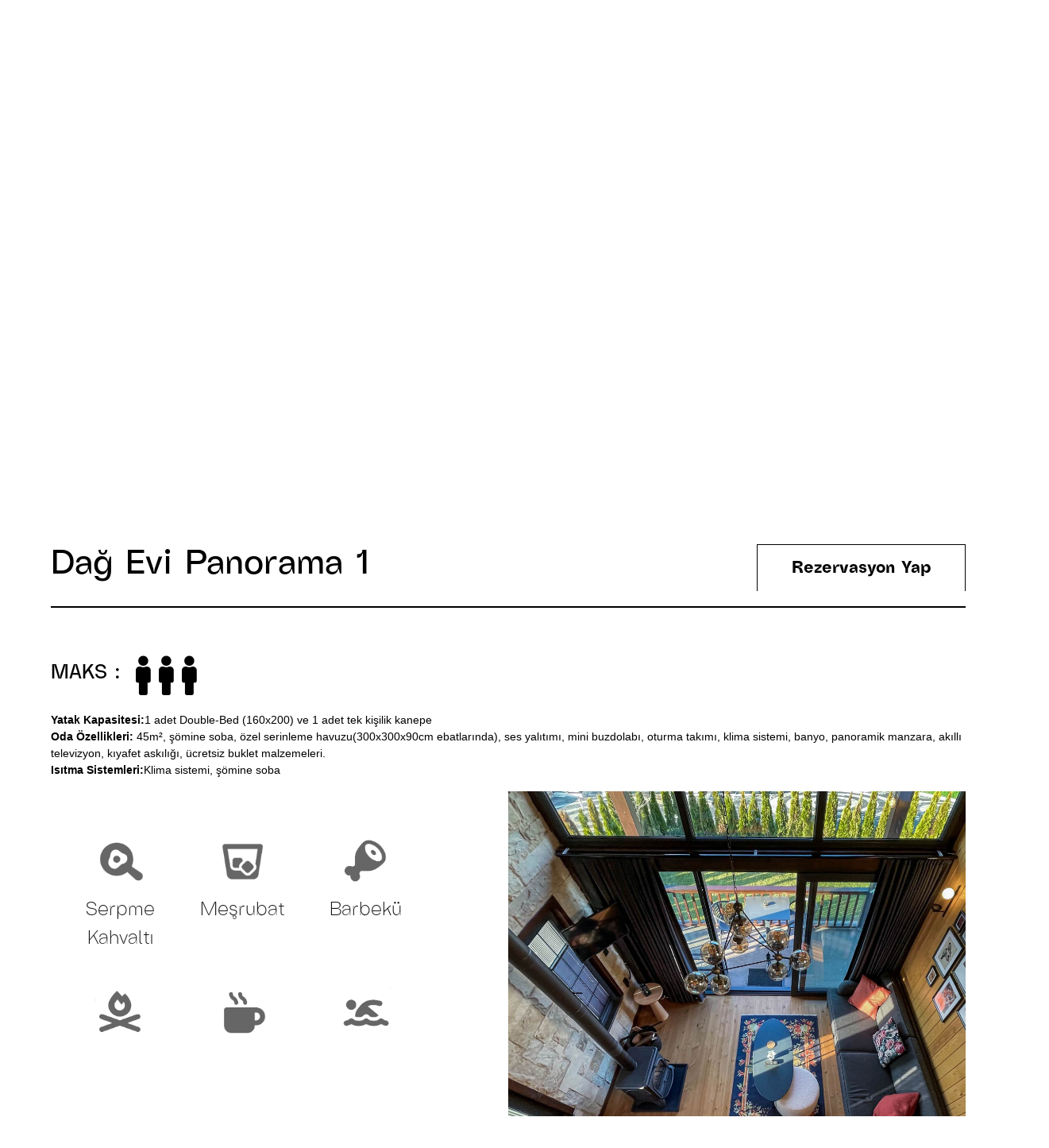

--- FILE ---
content_type: text/html; charset=utf-8
request_url: https://kartepepanorama.com/odalar/dag-evi-panorama-1-7
body_size: 19440
content:


<!DOCTYPE html>
<html lang="en">
<head>
    <meta charset="utf-8" />
    <link rel="stylesheet"
          href="https://unpkg.com/swiper/swiper-bundle.min.css" />
    <meta name="viewport"
          content="width=device-width, initial-scale=1, minimum-scale=1, maximum-scale=1" />
    <title>Oda Detay | Kartepe Panorama</title>
    <meta name="description" content="Kartepe Panaroma">
    <meta name="keywords" content="Kartepe Otelleri">
    <link rel="stylesheet" href="/assets/plugin/bootstrap/bootstrap.min.css" />
    <link rel="stylesheet" href="/assets/css/site.css" />
    <link rel="stylesheet" href="/assets/css/responsive.css" />
    <link href="https://unpkg.com/aos@2.3.1/dist/aos.css" rel="stylesheet">
    <script src="https://kit.fontawesome.com/880384226f.js" crossorigin="anonymous"></script>
    <script src="https://cdn.jsdelivr.net/npm/sweetalert2@10"></script>
</head>
<body>

    <div class="mobile-menu-container">
        <div class="mobile-menu-content">

            <div class="mobile-menu-navbar">
                <img class="mobile-menu-image" src="/assets/kartepeimg/logo.png" />
                <a class="icon">
                    <i class="fa fa-times"></i>
                </a>
            </div>
            <div class="mobile-menu-items">
                <a href="/" class="mobile-menu-item">
                    Ana Sayfa
                </a>
                <a href="/odalar" class="mobile-menu-item">
                    Odalar
                </a>
                <a class="mobile-menu-item">
                    
                </a>
                <a href="/hakkimizda" class="mobile-menu-item">
                    Hakkımızda
                </a>
                <a href="https://sanaltur.kartepepanorama.com/" class="mobile-menu-item">
                    <img src="/assets/kartepeimg/360.png" style="    width: 38px;     height: auto;     filter: invert(1);"/> Sanal Tur
                </a>
                <a class="mobile-menu-item">
                    
                </a>
                <a href="/iletisim" class="mobile-menu-item">
                    İletişim
                </a>


            </div>


        </div>
    </div>


    <div class="header-container">

        <div class="header">
            <div class="header-items">

                <ul class="left-header">
                    <li data-aos="fade-down" data-aos-duration="2000" data-aos-anchor-placement="top-bottom" class="header-item"> <a href="/">  Ana Sayfa </a> </li>
                    <li data-aos="fade-down" data-aos-duration="2000" data-aos-anchor-placement="top-bottom" class="header-item"> <a href="/odalar">  Odalar </a>  </li>
                    <li data-aos="fade-down" data-aos-duration="2000" data-aos-anchor-placement="top-bottom" class="header-item"> <a>  </a> </li>

                </ul>
                <div class="logo-img">
                    <a class="layout-logo">
                        <img data-aos="fade-down" data-aos-anchor-placement="top-bottom" data-aos-duration="2000" class="header-logo-img" src="/assets/kartepeimg/logo.png" />
                    </a>
                    <a class="icon">
                        <i class="fa fa-bars"></i>
                    </a>
                </div>
                <ul class="right-header">
                    <li data-aos="fade-down" data-aos-duration="2000" data-aos-anchor-placement="top-bottom" class="header-item"> <a href="/hakkimizda">Hakkımızda </a> </li>
                    <li data-aos="fade-down" data-aos-duration="2000" data-aos-anchor-placement="top-bottom" class="header-item"> <a href="/iletisim"> İletişim </a> </li>
                   <li data-aos="fade-down" data-aos-duration="2000" data-aos-anchor-placement="top-bottom" class="header-item"> <a href="https://sanaltur.kartepepanorama.com/"> <img src="/assets/kartepeimg/360.png" style="    width: 38px;     height: auto;     filter: invert(1);"/> Sanal Tur </a> </li>

                </ul>
            </div>
        </div>
    </div>


    


<div class="swiper main-slider">
    <div class="swiper-wrapper">
            <div class="swiper-slide main-slider-gradient">
                <img src="/assets/kartepeimg/roomslider1.jpg" />
                <div class="main-gradient"></div>
                <div class="slider-items">
                    <h1 class="slider-head" data-aos="fade-right" data-aos-duration="2000">Kartepe Panorama</h1>
                    <p class="slider-text" data-aos="fade-left">Kartepe Panorama&#x27;da y&#xFC;ksek standartlara sahip, ev konforuyla d&#xF6;&#x15F;enmi&#x15F; da&#x11F; evlerinde size uygun olan se&#xE7;ene&#x11F;i tercih ederek an&#x131;n tad&#x131;n&#x131; &#xE7;&#x131;kar&#x131;n!</p>
                    <a href="https://kartepepanorama.rezervasyonal.com/" class="slider-button reservation-white" data-aos="flip-up" data-aos-duration="2000">Rezervasyon Yap</a>
                </div>
            </div>
            <div class="swiper-slide main-slider-gradient">
                <img src="/assets/kartepeimg/roomslider2.jpg" />
                <div class="main-gradient"></div>
                <div class="slider-items">
                    <h1 class="slider-head" data-aos="fade-right" data-aos-duration="2000">Temiz Bir Nefes</h1>
                    <p class="slider-text" data-aos="fade-left">G&#xFC;ne tertemiz do&#x11F;a havas&#x131;yla ba&#x15F;lang&#x131;&#xE7; yapaca&#x11F;&#x131;n&#x131;z, g&#xFC;n&#xFC;n her saati i&#xE7;inizi huzurla dolduran do&#x11F;ayla ba&#x15F; ba&#x15F;a olaca&#x11F;&#x131;n&#x131;z g&#xFC;zel bir tatil size iyi gelecek.</p>
                    <a href="https://kartepepanorama.rezervasyonal.com/" class="slider-button reservation-white" data-aos="flip-up" data-aos-duration="2000">Rezervasyon Yap</a>
                </div>
            </div>
            <div class="swiper-slide main-slider-gradient">
                <img src="/assets/kartepeimg/livingroom.jpg" />
                <div class="main-gradient"></div>
                <div class="slider-items">
                    <h1 class="slider-head" data-aos="fade-right" data-aos-duration="2000">Keyifli Anlar</h1>
                    <p class="slider-text" data-aos="fade-left">D&#xF6;rt mevsim boyunca temiz orman havas&#x131;na sahip, yemye&#x15F;il a&#x11F;a&#xE7;lar&#x131;n aras&#x131;nda, huzur ve keyif dolu anlar ya&#x15F;ayaca&#x11F;&#x131;n&#x131;z anlar Kartepe Panorama&#x27;da sizi bekliyor..</p>
                    <a href="https://kartepepanorama.rezervasyonal.com/" class="slider-button reservation-white" data-aos="flip-up" data-aos-duration="2000">Rezervasyon Yap</a>
                </div>
            </div>

    </div>
    <div class="swiper-pagination"></div>
</div>

<div class="bungalow-main-container" id="room-detail-1">

    <div class="bungalow-main-content">

        <div class="bungalow-header">

            <h4 class="bungalow-title" data-aos="fade-right" data-aos-duration="2000">
                Dağ Evi Panorama 1
            </h4>

            <button class="bungalow-button" data-aos="fade-left" data-aos-anchor-placement="top-bottom" data-aos-duration="2000">
                <a href="https://kartepepanorama.rezervasyonal.com/" class="reservation-link">Rezervasyon Yap</a>

            </button>

        </div>

        <div class="bungalow-text-container">
            <p class="bungalow-text" data-aos="fade-right" data-aos-duration="2000">
                <div class="person-count person-disp">
                    <p class="maksimum">MAKS : </p>
                        <i class="fas fa-male mans"></i>
                        <i class="fas fa-male mans"></i>
                        <i class="fas fa-male mans"></i>
                </div>
                <strong>Yatak Kapasitesi:</strong>1 adet Double-Bed (160x200)  ve 1 adet tek kişilik kanepe <br> <strong>Oda Özellikleri:</strong> 45m², şömine soba, özel serinleme havuzu(300x300x90cm ebatlarında), ses yalıtımı, mini buzdolabı, oturma takımı, klima sistemi, banyo, panoramik manzara, akıllı televizyon, kıyafet askılığı, ücretsiz buklet malzemeleri. <br> <strong>Isıtma Sistemleri:</strong>Klima sistemi, şömine soba
            </p>
        </div>


        <div class="bungalow-content">

            <div class="bungalow-left">
                    <div class="bungolow-left-content">

                        <button class="bungolow-left-icon" data-aos="fade-up" data-aos-duration="2000">

                            <img data-aos="fade-up" data-aos-duration="2000" class="bungolow-left-image" src="/assets/kartepeimg/serpme.png" />

                        </button>

                        <p class="bungalow-left-text" data-aos="fade-up" data-aos-duration="2000">
                            Serpme Kahvalt&#x131;
                        </p>

                    </div>
                    <div class="bungolow-left-content">

                        <button class="bungolow-left-icon" data-aos="fade-up" data-aos-duration="2000">

                            <img data-aos="fade-up" data-aos-duration="2000" class="bungolow-left-image" src="/assets/kartepeimg/mesrubat.png" />

                        </button>

                        <p class="bungalow-left-text" data-aos="fade-up" data-aos-duration="2000">
                            Me&#x15F;rubat
                        </p>

                    </div>
                    <div class="bungolow-left-content">

                        <button class="bungolow-left-icon" data-aos="fade-up" data-aos-duration="2000">

                            <img data-aos="fade-up" data-aos-duration="2000" class="bungolow-left-image" src="/assets/kartepeimg/barbeku.png" />

                        </button>

                        <p class="bungalow-left-text" data-aos="fade-up" data-aos-duration="2000">
                            Barbek&#xFC;
                        </p>

                    </div>
                    <div class="bungolow-left-content">

                        <button class="bungolow-left-icon" data-aos="fade-up" data-aos-duration="2000">

                            <img data-aos="fade-up" data-aos-duration="2000" class="bungolow-left-image" src="/assets/kartepeimg/odun.png" />

                        </button>

                        <p class="bungalow-left-text" data-aos="fade-up" data-aos-duration="2000">
                            Odun
                        </p>

                    </div>
                    <div class="bungolow-left-content">

                        <button class="bungolow-left-icon" data-aos="fade-up" data-aos-duration="2000">

                            <img data-aos="fade-up" data-aos-duration="2000" class="bungolow-left-image" src="/assets/kartepeimg/kahve.png" />

                        </button>

                        <p class="bungalow-left-text" data-aos="fade-up" data-aos-duration="2000">
                            S&#x131;n&#x131;rs&#x131;z kahve ve &#xE7;ay ikram&#x131;
                        </p>

                    </div>
                    <div class="bungolow-left-content">

                        <button class="bungolow-left-icon" data-aos="fade-up" data-aos-duration="2000">

                            <img data-aos="fade-up" data-aos-duration="2000" class="bungolow-left-image" src="/assets/upload/images/7330f429-1242-4e7c-a899-b0f146fea3971647895931.png" />

                        </button>

                        <p class="bungalow-left-text" data-aos="fade-up" data-aos-duration="2000">
                            Havuz
                        </p>

                    </div>

            </div>






            <div class="bungalow-right">

                <div class="bungalow-big-photo">


                    <div class="swiper bungalow-slider" data-aos="fade-down" data-aos-duration="2000">
                        <div class="swiper-wrapper">
                                <div class="swiper-slide"><img data-aos="fade-down" data-aos-duration="2000" class="bungalow-right-image1" src="/assets/upload/images/472a10a2-fec8-4ded-8c3c-18886889df241647346800.jpg" /></div>
                                <div class="swiper-slide"><img data-aos="fade-down" data-aos-duration="2000" class="bungalow-right-image1" src="/assets/upload/images/952f924f-1726-42c4-971f-1fc5e5ce08371647346805.jpg" /></div>
                                <div class="swiper-slide"><img data-aos="fade-down" data-aos-duration="2000" class="bungalow-right-image1" src="/assets/upload/images/1f9d9a19-7aad-4755-b571-23df1d4f82b41647346824.jpg" /></div>
                                <div class="swiper-slide"><img data-aos="fade-down" data-aos-duration="2000" class="bungalow-right-image1" src="/assets/upload/images/72a23aca-39ba-4742-91e1-1f8c660540f71647346833.jpg" /></div>
                                <div class="swiper-slide"><img data-aos="fade-down" data-aos-duration="2000" class="bungalow-right-image1" src="/assets/upload/images/c0e1cabe-d2f0-4df2-ae30-0f714902c3f11647346841.jpg" /></div>
                                <div class="swiper-slide"><img data-aos="fade-down" data-aos-duration="2000" class="bungalow-right-image1" src="/assets/upload/images/32d2a0a5-40cb-4d42-bc17-fc711f1f8b001697300941.jpeg" /></div>
                                <div class="swiper-slide"><img data-aos="fade-down" data-aos-duration="2000" class="bungalow-right-image1" src="/assets/upload/images/d6930206-1568-4b74-b0f5-e33d436e74ca1697301010.jpeg" /></div>

                        </div>
                    </div>



                </div>

                <div class="bungalow-small-photos">
                         <img class="bungalow-right-image" data-id="0" data-aos="fade-down" data-aos-duration="2000" src="/assets/upload/images/472a10a2-fec8-4ded-8c3c-18886889df241647346800.jpg" />
                         <img class="bungalow-right-image" data-id="1" data-aos="fade-down" data-aos-duration="2000" src="/assets/upload/images/952f924f-1726-42c4-971f-1fc5e5ce08371647346805.jpg" />
                         <img class="bungalow-right-image" data-id="2" data-aos="fade-down" data-aos-duration="2000" src="/assets/upload/images/1f9d9a19-7aad-4755-b571-23df1d4f82b41647346824.jpg" />
                         <img class="bungalow-right-image" data-id="3" data-aos="fade-down" data-aos-duration="2000" src="/assets/upload/images/72a23aca-39ba-4742-91e1-1f8c660540f71647346833.jpg" />
                         <img class="bungalow-right-image" data-id="4" data-aos="fade-down" data-aos-duration="2000" src="/assets/upload/images/c0e1cabe-d2f0-4df2-ae30-0f714902c3f11647346841.jpg" />
                         <img class="bungalow-right-image" data-id="5" data-aos="fade-down" data-aos-duration="2000" src="/assets/upload/images/32d2a0a5-40cb-4d42-bc17-fc711f1f8b001697300941.jpeg" />
                         <img class="bungalow-right-image" data-id="6" data-aos="fade-down" data-aos-duration="2000" src="/assets/upload/images/d6930206-1568-4b74-b0f5-e33d436e74ca1697301010.jpeg" />
                     
                </div>

            </div>

        </div>


    </div>
</div>

<div class="video video-empty" data-aos="zoom-in" data-aos-duration="3000" style="background-image:url(/assets/kartepeimg/pan1ve1.jpg)">
    <span class="video-close"> <i class="fa fa-times"> </i></span>


    <div class="video-content video-empty">
        <h5 class="video-title" style=" text-shadow: 0 0 3px black;">
            Dağ Evi Panorama 1
        </h5>
        <a href="https://sanaltur.kartepepanorama.com/panorama1&#xD;&#xA;" class="virtual-tour-btn" target="_blank"><img src="/assets/kartepeimg/360.png" style="width:60px;height:auto;"/>  Sanal Tur</a>
    </div>
</div>

<div class="other-room-container">
    <div class="other-room-content">

        <div class="other-room-header">
            <h4 class="other-room-title" data-aos="zoom-in" data-aos-duration="3000">
                Diğer Odalarımız 
            </h4>
        </div>

        <div class="other-room-images">
            <div class="room-detail-text"><ul>
	<li>Kartepe Kayak Merkezine 10km mesafede bulunan Butik Otelimizde; 2-4 ve 6 kişilik, havuzlu ve &ouml;zel tasarıma sahip Dağ Evlerimiz, 3&nbsp;adet Butik Otel odamız (Deluxe-jakuzili, Suit, Standart) bulunmaktadır.</li>
	<li>Dağ evlerimiz klima sistemi ve soba ş&ouml;mineyle, Butik Otel odalarımız ise kalorifer sistemi ve klima ile ısıtılmaktadır.</li>
	<li>Konaklama tesisine giriş saatlerimiz 14:00, &ccedil;ıkış saatlerimiz 11:30&#39;dur. Kahvaltı saati 09:00-11:00, akşam yemeği servisi (A&#39;la Carte-&Uuml;cretli)&nbsp;21:00&rsquo;a kadardır.</li>
	<li>Fiyatlarımıza kahvaltı, ş&ouml;mine soba i&ccedil;in odun, ilk girişlerde minibar i&ccedil;erisinde bulunan meşrubatlar, odaların ve dağ evlerinin i&ccedil;erisinde bulunan buklet malzemeleri (sallama &ccedil;ay, demlik poşet &ccedil;ay, bitki &ccedil;ayı, kahve ve T&uuml;rk kahvesi ) d&acirc;hildir.</li>
	<li>Dağ evlerimizin kendi mutfakları mevcuttur. A&#39;la Carte restoranımız olan Chef&rsquo;s Table&rsquo;dan &uuml;creti d&acirc;hilinde faydalanabilirsiniz.</li>
</ul>
</div>
                <a href="/odalar/deluxe-jakuzili-oda-1" class="other-room-image-box" data-aos="flip-left" data-aos-duration="3000">
                    <div class="image-effect-container">
                         
                        <img class="other-room-image" src="/assets/upload/images/5dec4aad-dcd6-41e1-b0ba-78ac5999d83e1647365445.jpg" />

                        <div class="other-image-effect"></div>

                    </div>
                    <div class="person-count">
                           <i class="fas fa-male"></i>
                           <i class="fas fa-male"></i>
                      
                        </div>
                    <h6 class="other-room-in-title" data-aos="fade-up" data-aos-duration="3000">
                        Deluxe Jakuzili Oda
                    </h6>
                </a>
                <a href="/odalar/standart-double-oda-2" class="other-room-image-box" data-aos="flip-left" data-aos-duration="3000">
                    <div class="image-effect-container">
                         
                        <img class="other-room-image" src="/assets/upload/images/ac8d93b5-d819-4a56-aa6b-c87febb916e81647365576.jpg" />

                        <div class="other-image-effect"></div>

                    </div>
                    <div class="person-count">
                           <i class="fas fa-male"></i>
                           <i class="fas fa-male"></i>
                           <i class="fas fa-male"></i>
                      
                        </div>
                    <h6 class="other-room-in-title" data-aos="fade-up" data-aos-duration="3000">
                        Standart Double Oda
                    </h6>
                </a>
                <a href="/odalar/superior-oda-3" class="other-room-image-box" data-aos="flip-left" data-aos-duration="3000">
                    <div class="image-effect-container">
                         
                        <img class="other-room-image" src="/assets/upload/images/d6c234ec-010c-4203-a397-eac50967b3151664821172.jpg" />

                        <div class="other-image-effect"></div>

                    </div>
                    <div class="person-count">
                           <i class="fas fa-male"></i>
                           <i class="fas fa-male"></i>
                           <i class="fas fa-male"></i>
                      
                        </div>
                    <h6 class="other-room-in-title" data-aos="fade-up" data-aos-duration="3000">
                        Superior Oda
                    </h6>
                </a>
                <a href="/odalar/dag-evi-panorama-1-7" class="other-room-image-box" data-aos="flip-left" data-aos-duration="3000">
                    <div class="image-effect-container">
                         
                        <img class="other-room-image" src="/assets/upload/images/76383116-5d92-4192-8d6a-6b4ad25408c31664821219.jpg" />

                        <div class="other-image-effect"></div>

                    </div>
                    <div class="person-count">
                           <i class="fas fa-male"></i>
                           <i class="fas fa-male"></i>
                           <i class="fas fa-male"></i>
                      
                        </div>
                    <h6 class="other-room-in-title" data-aos="fade-up" data-aos-duration="3000">
                        Dağ Evi Panorama 1
                    </h6>
                </a>
                <a href="/odalar/dag-evi-panorama-2-8" class="other-room-image-box" data-aos="flip-left" data-aos-duration="3000">
                    <div class="image-effect-container">
                         
                        <img class="other-room-image" src="/assets/upload/images/8e05439a-31ae-4634-badc-f9d0d7e9ec061664821239.jpg" />

                        <div class="other-image-effect"></div>

                    </div>
                    <div class="person-count">
                           <i class="fas fa-male"></i>
                           <i class="fas fa-male"></i>
                           <i class="fas fa-male"></i>
                      
                        </div>
                    <h6 class="other-room-in-title" data-aos="fade-up" data-aos-duration="3000">
                        Dağ Evi Panorama 2
                    </h6>
                </a>
                <a href="/odalar/dag-evi-panorama-3-9" class="other-room-image-box" data-aos="flip-left" data-aos-duration="3000">
                    <div class="image-effect-container">
                         
                        <img class="other-room-image" src="/assets/upload/images/d835bee2-ab8a-4174-9cc2-854da87a84bc1664821256.jpeg" />

                        <div class="other-image-effect"></div>

                    </div>
                    <div class="person-count">
                           <i class="fas fa-male"></i>
                           <i class="fas fa-male"></i>
                           <i class="fas fa-male"></i>
                           <i class="fas fa-male"></i>
                           <i class="fas fa-male"></i>
                      
                        </div>
                    <h6 class="other-room-in-title" data-aos="fade-up" data-aos-duration="3000">
                        Dağ Evi Panorama 3
                    </h6>
                </a>
                <a href="/odalar/dag-evi-panorama-4-10" class="other-room-image-box" data-aos="flip-left" data-aos-duration="3000">
                    <div class="image-effect-container">
                         
                        <img class="other-room-image" src="/assets/upload/images/514bc4fa-702d-4c31-a4c4-a4294ecbc2861664821286.jpg" />

                        <div class="other-image-effect"></div>

                    </div>
                    <div class="person-count">
                           <i class="fas fa-male"></i>
                           <i class="fas fa-male"></i>
                           <i class="fas fa-male"></i>
                      
                        </div>
                    <h6 class="other-room-in-title" data-aos="fade-up" data-aos-duration="3000">
                        Dağ Evi Panorama 4
                    </h6>
                </a>
                <a href="/odalar/dag-evi-panorama-5-11" class="other-room-image-box" data-aos="flip-left" data-aos-duration="3000">
                    <div class="image-effect-container">
                         
                        <img class="other-room-image" src="/assets/upload/images/33944903-ff97-4b4b-ab18-2833f9ab9b851692365287.jpg" />

                        <div class="other-image-effect"></div>

                    </div>
                    <div class="person-count">
                           <i class="fas fa-male"></i>
                           <i class="fas fa-male"></i>
                           <i class="fas fa-male"></i>
                           <i class="fas fa-male"></i>
                           <i class="fas fa-male"></i>
                      
                        </div>
                    <h6 class="other-room-in-title" data-aos="fade-up" data-aos-duration="3000">
                        Dağ Evi Panorama 5
                    </h6>
                </a>
                <a href="/odalar/dag-evi-panorama-6-12" class="other-room-image-box" data-aos="flip-left" data-aos-duration="3000">
                    <div class="image-effect-container">
                         
                        <img class="other-room-image" src="/assets/upload/images/eac8df6d-7dee-4e1a-8daf-36db00923eb61692719938.jpeg" />

                        <div class="other-image-effect"></div>

                    </div>
                    <div class="person-count">
                           <i class="fas fa-male"></i>
                           <i class="fas fa-male"></i>
                           <i class="fas fa-male"></i>
                           <i class="fas fa-male"></i>
                           <i class="fas fa-male"></i>
                           <i class="fas fa-male"></i>
                      
                        </div>
                    <h6 class="other-room-in-title" data-aos="fade-up" data-aos-duration="3000">
                        Dağ Evi Panorama 6
                    </h6>
                </a>
                <a href="/odalar/dag-evi-panorama-7-13" class="other-room-image-box" data-aos="flip-left" data-aos-duration="3000">
                    <div class="image-effect-container">
                         
                        <img class="other-room-image" src="/assets/upload/images/68f133f6-ffc4-469f-9a75-5ea6450682ff1693232429.jpeg" />

                        <div class="other-image-effect"></div>

                    </div>
                    <div class="person-count">
                           <i class="fas fa-male"></i>
                           <i class="fas fa-male"></i>
                           <i class="fas fa-male"></i>
                           <i class="fas fa-male"></i>
                      
                        </div>
                    <h6 class="other-room-in-title" data-aos="fade-up" data-aos-duration="3000">
                        Dağ Evi Panorama 7
                    </h6>
                </a>



        </div>

    </div>
</div>

<div class="contact-container">

    <div class="contact">

        <div class="contact-phone" data-aos="fade-up" data-aos-anchor-placement="bottom-bottom" data-aos-duration="500">
            <a target = "_blank" href=" https://api.whatsapp.com/send/?phone=05425374100 " data-aos="fade-up" data-aos-anchor-placement="bottom-bottom" data-aos-duration="3000" class="phone-white" >
                <i class="wp-icon fa fa-brands fa-whatsapp"></i>
                +90 542 537 41 00
            </a>
            
        </div>

        <div class="headphones">
            <button class="headphones-button">
                <img data-aos="fade-up" data-aos-anchor-placement="bottom-bottom" data-aos-duration="700" src="/assets/kartepeimg/headphones.svg" />
            </button>
            <p class="headphones-text" data-aos="fade-up" data-aos-anchor-placement="bottom-bottom" data-aos-duration="900">
                ÇAĞRI MERKEZİMİZ 10:00 - 24:00 SAATLERİ ARASINDA HİZMET VERMEKTEDİR.
            </p>
        </div>

        <div class="reservation">
            <button class="reservation-button" data-aos="fade-up" data-aos-anchor-placement="bottom-bottom" data-aos-duration="1100">
                <a href="https://kartepepanorama.rezervasyonal.com/" class="reservation-white">Rezervasyon Yap</a>
            </button>
        </div>

        <div class="social-media-icons">
              <a target="_blank" data-aos="fade-up" data-aos-anchor-placement="bottom-bottom" data-aos-duration="3000" href="https://www.facebook.com/panoramakartepe">
               <img class="white-icons face-ico" src="/assets/kartepeimg/facebook-with-circle.svg" />
              </a>
              <a target="_blank" data-aos="fade-up" data-aos-anchor-placement="bottom-bottom" data-aos-duration="3000" href="https://www.instagram.com/kartepepanorama/">
               <img class="white-icons insta-ico" src="/assets/kartepeimg/circleinstagram.svg" />
              </a>
        </div>

    </div>

</div>




    <div class="footer">

        <div class="footer-wrapper">

            <div class="footer-content">
                <div class="footer-item-group1">
                    <ul class="list1">
                        <li class="footer-item-img" data-aos="zoom-out-right" data-aos-duration="500"><img class="footer-logo" src="/assets/kartepeimg/logo2.png" /></li>
                        <li class="footer-item" data-aos="zoom-out-right" data-aos-duration="500"> <a href="/"> Ana Sayfa </a>  </li>
                        <li class="footer-item" data-aos="zoom-out-right" data-aos-duration="500"> <a href="/odalar"> Odalar </a>  </li>
                        <li class="footer-item" data-aos="zoom-out-right" data-aos-duration="500"> <a> </a>  </li>
                        <li class="footer-item" data-aos="zoom-out-right" data-aos-duration="500"> <a href="/hakkimizda"> Hakkımızda </a>  </li>
                        <li class="footer-item" data-aos="zoom-out-right" data-aos-duration="500"> <a href="https://sanaltur.kartepepanorama.com/"> <img src="/assets/kartepeimg/360.png" style="    width: 38px;     height: auto;     filter: invert(1);"/> Sanal Tur </a>  </li>
                        <li class="footer-item" data-aos="zoom-out-right" data-aos-duration="500"> <a href="/iletisim"> İletişim</a>  </li>
                    </ul>
                </div>


                <form id="mail-sub-form" class="footer-item-group2">
                    <ul class="list2">
                        <li class="footer-item">
                            <h5 class="e-bulten" data-aos="zoom-out-left" data-aos-duration="500">
                                E-BÜLTENE ABONE OLUN
                            </h5>
                            <p data-aos="fade-up" data-aos-duration="500" class="kampanya"> Kampanya ve gelişmelerden ilk siz haberdar olun. </p>
                        </li>
                        <li class="footer-item" data-aos="fade-up" data-aos-duration="500">
                            <input name="email" class="subscribe" placeholder="E-Posta" type="email" required />
                            <button type="submit" class="subscribe-button">ABONE OL</button>
                        </li>
                        <li class="footer-item check-box" data-aos="fade-up" data-aos-duration="500">

                            <label class="footer-group-text2" id="mailsubcheckbox">
                                <input class="checkbox1" type="checkbox" />
                                Kampanya ve Tanıtım Faaliyetlerine İlişkin Aydınlatma Metni'ni okudum,anladım. <a href='#' class='lights'>Aydınlatma Metni'ni</a> okudum,anladım.
                            </label>
                        </li>
                    </ul>
                </form>


            </div>
            <hr class="footer-line" />


            <div class="footer-item-group3">

                <ul class="list3">

                    <li class="footer-item  f1"> <a data-toggle="modal" data-target=".kvkk-modal" href="#">KVKK Aydınlatma Metni</a> </li>
                   

                    <li class="footer-item  f4"> <p href="#">2022 Kartepe Panaroma</p></li>
                    <li class="footer-item f5"> <p href="#"> Takip Edin</p> </li>
                    <li class="footer-item f6">

                    </li>
                    <li class="footer-item f6">
                        <a target="_blank" href="https://api.whatsapp.com/send/?phone=05425374100">
                            <img src="/assets/kartepeimg/wpicon.png">
                        </a>
                        <a target="_blank" href="https://www.facebook.com/panoramakartepe">
                            <img src="/assets/kartepeimg/facebook-with-circle.svg" />
                        </a>
                        <a target="_blank" href="https://www.instagram.com/kartepepanorama/">
                            <img src="/assets/kartepeimg/circleinstagram.svg" />
                        </a>
                    </li>


                </ul>

            </div>
        </div>











    </div>



    <div class="modal fade kvkk-modal" tabindex="-1" role="dialog" aria-labelledby="myLargeModalLabel" aria-hidden="true">
        <div class="modal-dialog modal-lg">
            <div class="modal-content">
                <div class="modal-header">
                    <h5 class="modal-title" id="exampleModalLabel">KVKK</h5>
                    <button type="button" class="close" data-dismiss="modal" aria-label="Close">
                        <span aria-hidden="true">&times;</span>
                    </button>
                </div>
                <div class="modal-body">

                    <div class="container">
                          <p>
                            Kartepe Panorama  olarak biz, sizin mahremiyet ve gizlilikle ilgili endişelerinize saygı duyuyoruz ve sizinle kurduğumuz ilişkiye çok değer veriyoruz.

                            Pek çok başka şirket gibi biz de sizin deneyimlerinizi ve bizim ürün ve hizmetlerimizi daha da geliştirmemize ve iyileştirmemize yardımcı olacak bilgileri toplayabilmek için web sitemizde teknolojiden istifade ediyoruz. Kartepe Panorama  olarak bizim kullandığımız çerezler, web sitemizin çalışmasına olanak sağlamakta ve ziyaretçiler için hangi bilgilerin ve reklâmların en yararlı olduğunu anlamamıza yardımcı olmaktadır.

                            Lütfen çerez uygulamalarımız hakkında bilgi edinmek için bir dakikanızı ayırınız ve varsa sorularınızı web sitelerimizdeki “Bizi Arayın” formu aracılığıyla bir talepte bulunarak ya da bize bir e-posta göndererek lütfen bize bildirin.

                            Bu Bildirimi mümkün olduğu kadar basit tutmaya çalıştık, fakat çerezler, IP adresleri ve gözatıcı (browser) gibi terimlere aşina değilseniz, önce bağlanarak bu anahtar sözcük ve terimler hakkında bilgi edinin.
                        </p>
                        <p>


                        <p class="p3">
                            Çerezler ve başka izleme teknolojileri vasıtasıyla Kartepe Panorama 'e ifşa edilen veya Kartepe Panorama ’in
                            topladığı şahsi veri ve bilgiler, Kartepe Panorama  ’nın
                            (veri kontrolörü) kontrolü altındadır.
                        </p>
                        <p class="p3">
                            Bu Çerezler Hakkında Bildirim, (Facebook veya YouTube gibi) üçüncü şahıs platformlarında bulunan
                            ve Kartepe Panorama  tarafından veya adına işletilen tüm web sitelerine, uygulamalara ve markalı sayfalara
                            ve ayrıca, bu web siteleri veya üçüncü şahıs platformları aracılığıyla erişilen veya kullanılan
                            uygulamalara da uygulanır. Bu Bildirimde Kartepe Panorama ’e yapılan atıflar, sizin iş ilişkisine girdiğiniz
                            ya da etkileşimde ve iletişimde bulunduğunuz tüm Kartepe Panorama 'in,
                            iştiraklerini, bağlı şirketlerini, ortak girişim şirketlerini ve imtiyaz alan şirketlerini de kapsar.
                        </p>
                        <p class="p3">
                            Bizim web sitelerimizi kullanmakla, bizim bu Çerezler Hakkında Bildirime ve bizim Mahremiyet Hakkında
                            Bildirimimize uygun olarak çerezleri kullanmamıza şimdiden rıza göstermiş sayılacaksınız. Bizim çerezleri
                            bu şekilde kullanmamızı&nbsp;kabul etmiyorsanız,&nbsp;browser (gözatıcı) ayarlarınızı buna göre yapmalı ve bu yolla,
                            bizim web sitelerimizde kullandığınız çerezleri devreden çıkartmalı ya da web sitelerimizde çerezleri hiç
                            kullanmamalısınız. Ancak kullandığınız çerezleri devreden çıkartmanız ve etkisizleştirmeniz halinde, bu, sizin
                            web sitelerimizdeki kullanıcı deneyiminizi olumsuz etkileyebilir.
                        </p>
                        <p class="p3">
                            Aşağıdaki bölüm,&nbsp;web sitelerimizde kullanmakta olduğumuz farklı&nbsp;çerez tiplerini,&nbsp;bunların her birinin kullanım&nbsp;
                            amacıyla&nbsp;birlikte özetlemekte ve size bu çerezleri&nbsp;yönetme&nbsp;kabiliyetini kazandırmaktadır.&nbsp;
                        </p>
                        <p class="p3">
                            Kartepe Panorama , sizin şahsi verilerinizi ancak ve sadece bunu yapması&nbsp;adil&nbsp;ve&nbsp;yasalara uygun&nbsp;olduğu takdirde toplayacak, kullanacak veya ifşa edecektir.&nbsp;
                        </p>
                        <p class="p3">
                            Kartepe Panorama  çerezlerinin topladıkları şahsi veri ve bilgileri nasıl kullandığımızı daha iyi ve daha
                            ayrıntılı kavrayabilmek için, lütfen bizim&nbsp;Mahremiyet Hakkında Bildirimimize&nbsp;bakınız.
                        </p>


                    
                        <p>
                            Çerezler, piksel etiketleri ve benzeri teknolojiler (hepsi birlikte ‘çerezler’ olarak anılmaktadırlar), bir web sitesini ziyaret ettiğinizde – bilgisayarınız, akıllı telefonunuz veya tabletiniz gibi – internet bağlantılı cihazınıza indirilen küçük miktarlarda bilgileri içeren dosyalardır. Çerezler daha sonra sizin daha sonraki her ziyaretinizde kaynak web sitesine ya da o çerezleri tanıyan başka bir web sitesine geri gönderilirler. Çerezler, sizin tercihlerinizi hatırlamak, sizin internet deneyiminizi genel olarak iyileştirmek ve size en iyi ürün ve hizmetleri sunmamızda bize yardımcı olmak gibi pek çok farklı ve faydalı işleri yaparlar.
                        </p>
                        <p>
                            Pek çok farklı çerez tipi bulunmaktadır. Bu çerezlerin tümü aynı biçimde çalışırlar, fakat aralarında bazı ufak farklılıklar da bulunmaktadır. Bizim web sitelerimizde kullandığımız çerezlerin ayrıntılı bir listesi için, lütfen aşağıdaki ilgili bölüme bakınız.


                        </p>
                        <p>
                            Çerezleri, Kartepe Panorama  web sitelerini kullanılması daha kolay sitelere dönüştürmek, web sitelerimizde size kişiselleştirilmiş bir deneyim yaşama olanağı sağlamak ve ürünlerimiz, hizmetlerimiz ve web sitelerimizi sizin gereksinim ve ilgi alanlarınıza daha iyi uyarlamak  amaçlarıyla kullanıyoruz. Çerezler, sizin Kartepe Panorama  web sitelerindeki gelecek faaliyetlerinizi ve deneyimlerinizi hızlandırmamıza yardımcı olmak için de kullanılmaktadırlar.

                            Sizin kullanılmasına rıza gösterdiğiniz çerezler, aynı zamanda, size ait  şahsi verileri toplamak için de kullanılmaktadır. Daha sonra, bu veri ve bilgileri, sizin ilgi alanlarınıza uyarlanmış hedefe yönelik reklamlar sunabileceğimiz ve sizin bir reklamı gördüğünüz tekrar sayısını sınırlandırabileceğimiz bir biçimde izleyicilere göre profillendiriyoruz.

                            Çerezleri, içeriğimizi ve reklamlarımızı geliştirmek amacıyla e-postalara ve haber bültenlerine de sokuyoruz.

                            Son olarak, çerezleri insanların web sitelerimizi nasıl kullandıklarını anlamamıza olanak sağlayan ve web sitelerimizin yapısı ve içeriğini zenginleştirmemize yardımcı olan ve reklam kampanyalarının Kartepe Panorama  web siteleri ve Kartepe Panorama -dışı web siteleri üzerindeki etkinliğini ölçmemize de yardım eden anonim ve birleştirilmiş istatistiksel veriler derlemek amacıyla da kullanıyoruz.

                            Kullandığınız çerezlerin tipleri ve kullanım amaçları hakkında daha ayrıntılı bilgiyi, aşağıdaki ilgili bölümde bulabilirsiniz.
                        </p>
                        <p>


                        <p class="p3">Çerezlerinizi yönetmek için kullanabileceğiniz pek çok yol vardır:</p>
                        <ul>
                            <li class="p3">Rızanızı vermeyi&nbsp;reddedebilirsiniz;</li>
                            <li class="p3">Browser (gözatıcı) ayarlarını&nbsp;kullanarak Kartepe Panorama  veya üçüncü şahıs çerezlerini devreden çıkartabilir ve etkisizleştirebilirsiniz ya da&nbsp;</li>
                            <li class="p3">Kartepe Panorama  veya üçüncü şahıs çerezlerini devreden çıkartmak ve etkisizleştirmek için bizim&nbsp;çerez yönetim aracımızı&nbsp;kullanabilirsiniz).</li>
                        </ul>
                        <p class="p3">Browser (gözatıcı) ayarlarınız vasıtasıyla kontrol&nbsp;</p>
                        <p class="p3">
                            İnternet gözatıcılarının çoğu, ilk başta çerezleri otomatik olarak kabul edecek şekilde ayarlanmış ve kurgulanmışlardır.&nbsp;Web sitelerimizin
                            cihazınızda çerezleri depolamasını istemiyorsanız,&nbsp;browser (gözatıcı) ayarlarınızı&nbsp;belirli çerezler depolanmadan önce size bir&nbsp;uyarı notu&nbsp;gönderilecek
                            biçimde değiştirebilirsiniz. Bu ayarlarınızı, gözatıcınız&nbsp;bizim çerezlerimizin çoğunu&nbsp;ya da sadece üçüncü şahısların&nbsp;belirli bazı çerezlerini&nbsp;reddedecek
                            biçimde de ayarlayabilirsiniz.&nbsp;Çerezler için vermiş bulunduğunuz rıza beyanını da cihazınıza daha önce yüklenmiş ve depolanmış bulunan çerezleri silerek
                            geri çekebilirsiniz.&nbsp;&nbsp;
                        </p>
                        <p class="p3">
                            Ancak kullandığımız çerezleri devreden çıkartır ve etkisizleştirirseniz, bu, Kartepe Panorama  web sitesinde
                            bulunduğunuz süre içindeki deneyiminizi&nbsp;etkileyebilir,&nbsp;örneğin, bir web sitesinin belirli
                            alanlarını ziyaret edemeyebilirsiniz ya da bir web sitesini ziyaret ettiğinizde kişiselleştirilmiş
                            bilgiler almayabilirsiniz.&nbsp;
                        </p>
                        <p class="p3">
                            Kartepe Panorama  web sitesini görüntülemek ve ona erişmek için (örneğin, bilgisayarınız,
                            akıllı telefonunuz veya tabletiniz gibi) farklı cihazlar kullanırsanız, bu cihazların her birindeki&nbsp;
                            her gözatıcının&nbsp;sizin çerez tercihlerinize göre ayarlanmış olduğundan emin olmanız gerekecektir.
                        </p>
                        <p class="p3">
                            Ayarlarınızı ve çerezlerinizi değiştirmek için kullanabileceğiniz&nbsp;prosedürler,&nbsp;
                            gözatıcıdan gözatıcıya farklılık göstermektedir. Gerekirse, gözatıcınızdaki yardım fonksiyonunu
                            kullanınız ya da doğrudan doğruya gözatıcınıza ilişkin kullanıcı elkitabına gitmek için aşağıdaki
                            linklerden birine tıklayınız:
                        </p>
                        <ul>
                            <li class="p3"><b>Internet Explorer</b></li>
                            <li class="p3"><b>Mozilla Firefox</b></li>
                            <li class="p3"><b>Google Chrome</b></li>
                            <li class="p3"><b>Safari</b></li>
                            <li class="p3"><b>Opera</b></li>
                        </ul>
                        <p class="p3">Çerezleri sizin adınıza yönetmeleri için kullanabileceğiniz yazılım ürünleri de bulunmaktadır.</p>
                        <p class="p3" style="font-size:32px"><strong>Bizim çerez yönetim aracımız vasıtasıyla kontrol&nbsp;</strong></p>

                        <p class="p3">
                            Burada bulunan çerez rıza beyanı aracımızı kullanarak da Kartepe Panorama  veya üçüncü şahıs çerezlerini
                            devreden çıkartabilir ve etkisizleştirebilirsiniz.&nbsp;&nbsp;
                        </p>
                        <p class="p3">
                            Örneğin çerezleri izleme fonksiyonunun&nbsp;kapatılması,&nbsp;Kartepe Panorama ’ın sizin internet davranışlarınızı
                            artık izlememesini sağlar. Bununla birlikte, çerezleri izleme fonksiyonunu reddetmenizin size
                            daha az Kartepe Panorama  reklamı gönderileceği anlamına mutlaka gelmiyor olabileceğini de lütfen not ediniz.
                            Bu eylem sadece size gönderilen reklamların sizin şahsi ilgi alanlarınıza&nbsp;uyarlanmamış&nbsp;reklamlar
                            olacağı anlamına gelmektedir.&nbsp;&nbsp;
                        </p>


                   
                        <p>


                        <p class="p3">Kartepe Panorama  web sitelerinde kullanılan çerezler genelde aşağıdaki gibi sınıflandırılabilirler:&nbsp;</p>
                        <ul>
                            <li class="p3">Gerekli Çerezler.&nbsp;Bu çerezler, sizi ayrı bir kişi olarak&nbsp;tanımaz ve kimliğinizi belirlemezler.</li>
                            <li class="p3">Performans&nbsp;Çerezleri.&nbsp;Bu çerezler de, sizi ayrı bir kişi olarak&nbsp;tanımaz ve kimliğinizi belirlemezler.&nbsp;</li>
                            <li class="p3">
                                İşlevsellik Çerezleri.&nbsp;Bu çerezlerin topladığı bilgiler, sizin ifşa ettiğiniz ve verdiğiniz&nbsp;şahsi
                                verileri de içerebilirler.
                            </li>
                            <li class="p3">
                                Hedefleme&nbsp;ya da Reklâm Çerezleri.&nbsp;Bu çerezlerin çoğu tipi, tüketicileri onların Cihaz ID veya IP adresi
                                vasıtasıyla izler ve takip ederler ve bu sebeple,&nbsp;şahsi veri&nbsp;ve bilgiler de toplayabilirler.
                            </li>
                            <li class="p3">
                                Üçüncü-Şahıs Çerezleri.&nbsp;İlgili üçüncü şahsın kullandığı çerezlerin tipine bağlı olarak,
                                bu tip çerezlerin topladığı bilgiler&nbsp;şahsi veri ve bilgileri de içerebilir.
                            </li>
                        </ul>
                        <p class="p3">Kartepe Panorama  web sitelerinde kullanılan çerezler genelde aşağıdaki gibi sınıflandırılabilirler:&nbsp;</p>
                        <ul>
                            <li class="p3">
                                Gerekli Çerezler.&nbsp;Bu çerezler,&nbsp;Kartepe Panorama  web sitelerinin doğru ve düzgün çalışmasını temin
                                etmek için şarttırlar; bizim web sitelerimizde gezinmenize ve özelliklerimizi kullanmanıza olanak
                                sağlarlar. Bu çerezler olmadan, alışveriş sepeti gibi hizmetler sağlanamaz. Bunun örnekleri arasında,
                                aynı oturumdaki bir sayfaya geri giderken daha önceki eylemlerin (örneğin, daha önce girilen metin)
                                hatırlanmasından bahsedebiliriz.
                                <ul class="ul-in" style="width:80%;">
                                    <li>
                                        Bu çerezler şahsi veri ve bilgiler topluyorlar mı&nbsp;/&nbsp;beni tanıyor ve kimliğimi
                                        belirliyorlar mı?&nbsp;Bu çerezler, sizi ayrı bir kişi olarak&nbsp;tanımaz ve kimliğinizi
                                        belirlemezler.&nbsp;Bu çerezleri kabul etmezseniz, bu durum ilgili web sitesinin veya
                                        kısımlarının performansını etkileyebilir.
                                    </li>
                                </ul>
                            </li>
                            <li class="p3">
                                Performans&nbsp;Çerezleri.&nbsp;Bu çerezler, örneğin en sık hangi sayfalara gittiğiniz,
                                web sitelerimizde ne kadar vakit geçirdiğiniz ve hata mesajları gibi karşılaştığınız sorunlar da dâhil web
                                sitelerimizi nasıl kullandığınıza dair bilgiler toplarlar. Bu çerezler, aynı zamanda, web
                                sitelerimizden birine bir bağlı şirketten gelip gelmediğinizin ve ziyaretiniz sonucunda bizden
                                bir ürün veya hizmet satın alıp almadığınızın (satın aldığınız ürün veya hizmetin detayları da dâhil)
                                veya bizim bir ürün veya hizmetimizi kullanıp kullanmadığınızın bağlı şirketlerce öğrenilmesini
                                temin etmek amacıyla da kullanılmaktadır. Bu da bizim web sitelerimizin performansını artırmamıza
                                ve geliştirmemize yardımcı olur.
                                <ul>
                                    <li>
                                        Bu çerezler şahsi veri ve bilgiler topluyorlar mı&nbsp;/&nbsp;beni tanıyor
                                        ve kimliğimi belirliyorlar mı?&nbsp;Bu çerezler, sizi ayrı bir kişi olarak&nbsp;tanımaz
                                        ve kimliğinizi belirlemezler.&nbsp;Bu çerezlerin topladığı tüm bilgiler birleştirilir
                                        ve bu sebeple anonimdir. Bu çerezler, sadece bir web sitesinin çalışmasının iyileştirilmesini temin etmek amacıyla kullanılırlar.
                                    </li>
                                </ul>
                            </li>
                            <li class="p3">
                                İşlevsellik Çerezleri.&nbsp;Bu çerezler, web sitelerimizin size daha fazla kişiselleştirilmiş bir internet
                                deneyimi sunabilmek gayesiyle, sizin yaptığınız seçim ve tercihleri (kullanıcı adınız, diliniz veya
                                bulunduğunuz bölge gibi bilgiler) hatırlamalarına olanak sağlarlar. Bu çerezler,&nbsp;metin büyüklüğü ve
                                fontlarda ve web sayfalarının uyarlama yapabileceğiniz diğer bölümlerinde&nbsp;yaptığınız değişiklikleri
                                hatırlamak amacıyla da kullanılabilirler. Benzer şekilde, bu çerezler, olası tekrarlardan kaçınmak
                                için hangi özellikli ürünlerin veya videoların görüntülendiğini izlemek ve sizin oyunlar oynamanıza
                                ve bloglar, sohbet odaları ve forumlar gibi sosyal araçları kullanmanıza olanak sağlamak için de
                                kullanılabilirler.&nbsp; &nbsp;
                                <ul>
                                    <li>
                                        Bu çerezler şahsi veri ve bilgiler topluyorlar mı / beni tanıyor ve kimliğimi
                                        belirliyorlar mı?&nbsp;Bu çerezlerin topladığı bilgiler, sizin ifşa
                                        ettiğiniz ve açıkladığınız&nbsp;şahsi veri ve bilgileri de içerebilirler.
                                        Bu çerezleri kabul etmezseniz, bu tercihiniz web sitesinin performansını
                                        ve işlevselliğini etkileyebilir ve web sitesindeki içeriğe erişim haklarınızı
                                        kısıtlayabilir.
                                    </li>
                                </ul>
                            </li>
                            <li class="p3">
                                Hedefleme ya da Reklâm Çerezleri.&nbsp;Bu çerezler, sizin için ve ilgi alanlarınız için daha
                                önemli olan içerikleri size sunabilmek amacıyla kullanılırlar. Bunlar, aynı zamanda, hedefe
                                yönelik reklâmlar sunabilmek ya da bir reklâmı&nbsp;gördüğünüz tekrar sayısını sınırlandırmak ve
                                ayrıca, reklâm kampanyalarının Kartepe Panorama  ve Kartepe Panorama -dışı web siteleri üzerindeki etkinliğini
                                ölçmemize yardımcı olmak için de kullanılırlar.&nbsp; Bu çerezler, bizim web sitelerimizden birini
                                ziyaret&nbsp;ettiğinizi hatırlarlar ve bu bilgi reklâmcılar ve bizim reklâm ajanslarımız da dâhil
                                başka kişilerle de paylaşılır. Bu çerezler, üçüncü şahısların sağladıkları site işlevselliğine
                                de bağlanabilirler.&nbsp;
                                <ul>
                                    <li>
                                        Bu çerezler şahsi veri ve bilgiler topluyorlar mı / beni tanıyor ve
                                        kimliğimi belirliyorlar mı?&nbsp;Bu çerezlerin çoğu tipleri, tüketicileri
                                        onların Cihaz ID veya IP adresi vasıtasıyla izlerler ve bu sebeple&nbsp;şahsi
                                        veri ve bilgiler de toplayabilirler.
                                    </li>
                                </ul>
                            </li>
                            <li class="p3">
                                Üçüncü-Şahıs Çerezleri.&nbsp;Örneğin&nbsp;Facebook ve Google DoubleClick gibi kendi alanlarında size uyarlanmış
                                Unilever reklâmlarını size sunabilmeleri için, web sitelerimizi ziyaret ettiğinizde bizim adımıza sizin
                                cihazınıza çerezler de yerleştirebilecek bir dizi iş ortağıyla çalışıyoruz. Bu çerezleri kabul etmek isteyip
                                istemediğinize karar verebilmeniz için bu çerezleri kullanılmadan önce belirlemek ve tanıtmak için çaba gösteriyoruz.
                                Ayrıca, web sitelerimizde dijital deneyimler ve işlevsellikler sunmaları için de bir dizi iş ortağıyla çalışıyoruz.
                                Örneğin, Kartepe Panorama  web sitelerine göz attığınızda,&nbsp;bizim çerezlerimize rıza göstermemiş veya rızanızı geri çekmiş olsanız
                                da web sitelerimizdeki özelliklerin bir kısmını (örneğin, bir YouTuba videosu) sağlayan üçüncü şahıslar size çerezler
                                sunabilir ve yerleştirebilirler. Bunun olmasının sebebi sizin doğrudan doğruya onların çerezlerinin kullanılmasına
                                rıza göstermiş olmanızdır. Böyle durumlarda, doğrudan doğruya ilgili üçüncü şahsın web sitesinde rızanızı geri çekmeniz gerekir.&nbsp;
                                <ul>
                                    <li>
                                        Bu çerezler şahsi veri ve bilgiler topluyorlar mı / beni tanıyor ve kimliğimi belirliyorlar mı?&nbsp;İlgili üçüncü
                                        şahsın kullandığı&nbsp;çerezlerin&nbsp;tipine bağlı olarak,&nbsp;bu çerezlerin topladıkları veri ve bilgiler&nbsp;şahsi veri ve bilgileri
                                        de içerebilir.
                                    </li>
                                </ul>
                            </li>

                        </ul>
                        <p class="p3" style="font-size:32px"><strong>Kullandığımız çerezin süresi</strong></p>
                        <p class="p3">Süre açısından, web sitelerimizde&nbsp;iki farklı tipte&nbsp;çerez kullanabiliriz:</p>
                        <ul>
                            <li class="p3">
                                Oturum Çerezleri.&nbsp;Bu çerezler, bizim web sitelerimizi terk ettiğiniz zamana kadar
                                cihazınızda kalan geçici nitelikte çerezlerdir ya da&nbsp;
                            </li>,
    
                    </div>

                </div>
            </div>
        </div>
    </div>


 
    <script></script>

    <!-- Swiper JS -->
    <script src="https://unpkg.com/swiper/swiper-bundle.min.js"></script>

    <!-- Initialize Swiper -->
    <script>var swiper = new Swiper(".main-slider", {
            spaceBetween: 30,
            autoplay: {
                delay: 3000,
                disableOnInteraction: false,
            },
            pagination: {
                el: ".swiper-pagination",
                clickable: true,
            },
        });</script>

    <script>var swiper = new Swiper(".bar-swiper", {
            spaceBetween: 30,
            autoplay: {
                delay: 10000,
                disableOnInteraction: false,
            },
            pagination: {
                el: ".swiper-pagination",
                clickable: true,
            },
        });</script>


    <script src="https://cdnjs.cloudflare.com/ajax/libs/jquery/3.6.0/jquery.min.js"></script>
    <script src="https://cdnjs.cloudflare.com/ajax/libs/popper.js/1.14.7/umd/popper.min.js" integrity="sha384-UO2eT0CpHqdSJQ6hJty5KVphtPhzWj9WO1clHTMGa3JDZwrnQq4sF86dIHNDz0W1" crossorigin="anonymous"></script>
    <script src="https://stackpath.bootstrapcdn.com/bootstrap/4.3.1/js/bootstrap.min.js" integrity="sha384-JjSmVgyd0p3pXB1rRibZUAYoIIy6OrQ6VrjIEaFf/nJGzIxFDsf4x0xIM+B07jRM" crossorigin="anonymous"></script>

    <script src="/assets/plugin/bootstrap/bootstrap.bundle.min.js"></script>

    <script src="/assets/js/site.js" asp-append-version="true"></script>
    <script>var swiper = new Swiper(".aboutSlider", {
            pagination: {
                el: ".swiper-pagination",
            },
        });

        var bannerslider1swiper = new Swiper(".banner-slider1", {
            slidesPerView: 1,
            spaceBetween: 0,
            // navigation arrows
            autoplay: {
                delay: 3000,
                disableOnInteraction: false,
            },
            pagination: {
                el: ".swiper-pagination",
            },

            breakpoints: {
                300: {
                    slidesPerView: 1,
                    spaceBetween: 0,
                },
                540: {
                    slidesPerView: 1,
                    spaceBetween: 0
                },
                768: {
                    slidesPerView: 1,
                    spaceBetween: 0,
                },
                1024: {
                    slidesPerView: 1,
                    spaceBetween: 0,
                },
            },
        });





        var swiper = new Swiper(".banner-slider2", {
            autoplay: {
                delay: 3750,
                disableOnInteraction: false,
            },
            pagination: {
                el: ".swiper-pagination",
            },
        });

        var swiper = new Swiper(".banner-slider3", {
            autoplay: {
                delay: 4250,
                disableOnInteraction: false,
            },
            pagination: {
                el: ".swiper-pagination",
            },
            breakpoints: {
                300: {
                    slidesPerView: 1,
                    spaceBetween: 20,
                },
                540: {
                    slidesPerView: 1,
                    spaceBetween: 30
                },
                768: {
                    slidesPerView: 1,
                    spaceBetween: 40,
                },
                1024: {
                    slidesPerView: 1,
                    spaceBetween: 50,
                },
            },
        });

        var swiper = new Swiper(".banner-slider4", {
            autoplay: {
                delay: 4000,
                disableOnInteraction: false,
            },
            pagination: {
                el: ".swiper-pagination",
            },
            breakpoints: {
                300: {
                    slidesPerView: 1,
                    spaceBetween: 20,
                },
                540: {
                    slidesPerView: 1,
                    spaceBetween: 30
                },
                768: {
                    slidesPerView: 1,
                    spaceBetween: 40,
                },
                1024: {
                    slidesPerView: 1,
                    spaceBetween: 50,
                },
            },
        });

        var swiper = new Swiper(".banner-slider5", {
            autoplay: {
                delay: 4000,
                disableOnInteraction: false,
            },
            pagination: {
                el: ".swiper-pagination",
            },
            breakpoints: {
                300: {
                    slidesPerView: 1,
                    spaceBetween: 20,
                },
                540: {
                    slidesPerView: 1,
                    spaceBetween: 30
                },
                768: {
                    slidesPerView: 1,
                    spaceBetween: 40,
                },
                1024: {
                    slidesPerView: 1,
                    spaceBetween: 50,
                },
            },
        });

        var swiper = new Swiper(".banner-slider6", {
            autoplay: {
                delay: 4000,
                disableOnInteraction: false,
            },
            pagination: {
                el: ".swiper-pagination",
            },
            breakpoints: {
                300: {
                    slidesPerView: 1,
                    spaceBetween: 20,
                },
                540: {
                    slidesPerView: 1,
                    spaceBetween: 30
                },
                768: {
                    slidesPerView: 1,
                    spaceBetween: 40,
                },
                1024: {
                    slidesPerView: 1,
                    spaceBetween: 50,
                },
            },
        });

        var swiper = new Swiper(".banner-slider7", {
            autoplay: {
                delay: 4000,
                disableOnInteraction: false,
            },
            pagination: {
                el: ".swiper-pagination",
            },
            breakpoints: {
                300: {
                    slidesPerView: 1,
                    spaceBetween: 20,
                },
                540: {
                    slidesPerView: 1,
                    spaceBetween: 30
                },
                768: {
                    slidesPerView: 1,
                    spaceBetween: 40,
                },
                1024: {
                    slidesPerView: 1,
                    spaceBetween: 50,
                },
            },
        });


        $(".fa-bars").click(function () {
            $(".mobile-menu-container").show();
        });

        $(".fa-times").click(function () {
            $(".mobile-menu-container").hide();
        });



        var swiper = new Swiper(".mantary-slider", {
            autoplay: {
                delay: 4000,
                disableOnInteraction: false,
            },
            slidesPerView: 3,
            spaceBetween: 0,
            loop: false,

            pagination: {
                el: ".swiper-pagination",
                clickable: true,
            },
            navigation: {
                nextEl: ".swiper-button-next",
                prevEl: ".swiper-button-prev",
            },

            breakpoints: {
                300: {
                    slidesPerView: 1,
                    spaceBetween: 0,
                },
                540: {
                    slidesPerView: 1,
                    spaceBetween: 0
                },
                768: {
                    slidesPerView: 2,
                    spaceBetween: 0,
                },
                1024: {
                    slidesPerView: 3,
                    spaceBetween: 0,
                },
            },
        });

        var swiper_bung = new Swiper(".bungalow-slider", {

            autoplay: {
                delay: 2000,
                disableOnInteraction: false,
            }


        });


        $(".bungalow-right-image").on("click", function () {
            swiper_bung.slideTo($(this).attr("data-id"), 1000, false);
        });


        var swiper = new Swiper(".instagram-slider", {
            slidesPerView: 4,
            spaceBetween: 20,
            pagination: {
                el: ".swiper-pagination",
                clickable: true,
            },
            autoplay: {
                delay: 4000,
                disableOnInteraction: false,
            },
            breakpoints: {
                300: {
                    slidesPerView: 1,
                    spaceBetween: 20,
                },
                540: {
                    slidesPerView: 1,
                    spaceBetween: 20,
                },
                768: {
                    slidesPerView: 2,
                    spaceBetween: 20,
                },
                1024: {
                    slidesPerView: 4,
                    spaceBetween: 0,
                },
            },
        });

        var swiper = new Swiper(".main2-slider", {
            autoplay: {
                delay: 4000,
                disableOnInteraction: false,
            },
            pagination: {
                el: ".swiper-pagination",
            },
        });</script>

    <script></script>
    <script src="https://unpkg.com/aos@2.3.1/dist/aos.js"></script>
    <script>AOS.init();</script>

    
    <script>
    $(document).ready(function(){
     var elem = $('#room-detail-1');
        if(elem) {
            $('html').scrollTop(elem.offset().top);
            $('html').scrollLeft(elem.offset().left);
        }
    });

</script>

</body>
</html>


--- FILE ---
content_type: text/css
request_url: https://kartepepanorama.com/assets/css/site.css
body_size: 12867
content:
@font-face {
    font-family: Ranua-Regular;
    src: url(/assets/fonts/Ranua-Regular.woff);
}

@font-face {
    font-family: Hemmet;
    src: url(/assets/fonts/Hemmet_Personal_Use_Only.ttf);
}

@font-face {
    font-family: Ranua-Bold;
    src: url(/assets/fonts/Ranua-Bold.woff);
}

@font-face {
    font-family: Ranua-Book;
    src: url(/assets/fonts/Ranua-Book.woff);
}

@font-face {
    font-family: Ranua-Demi;
    src: url(/assets/fonts/Ranua-Demi.woff);
}

@font-face {
    font-family: Ranua-ExtraBold;
    src: url(/assets/fonts/Ranua-ExtraBold.woff);
}

@font-face {
    font-family: Ranua-Heavy;
    src: url(/assets/fonts/Ranua-Heavy.woff);
}

@font-face {
    font-family: Ranua-Light;
    src: url(/assets/fonts/Ranua-Light.woff);
}

@font-face {
    font-family: Ranua-Thin;
    src: url(/assets/fonts/Ranua-Thin.woff);
}
.mans{
    font-size: 50px !important; 
}
.person-disp {
    display: flex;
    justify-content: flex-start !important;
    margin-top: unset !important;
    padding-top: unset !important;
}

.maksimum {
    margin-right: 20px;
    font-family: Ranua-Regular;
    margin-left: -10px;
}

.room-detail-text {
    font-size: 17px;
    font-family: 'Ranua-Light';
    margin-bottom: 24px;
    width: 86%;
}

.slider-chef {
    font-family: Hemmet !important;
    color: white;
    font-size: 13rem;
}

.body-container {
    background-color: rgb(255, 255, 255);
}

.detay-text-container {
    width: 50%;
    margin: auto;
    margin-top: 65px;
    margin-bottom: 65px;
}

.detay-header {
    font-family: Ranua-Regular;
    color: #505257;
    font-size: 55px;
    display: flex;
    text-align: center;
    justify-content: center;
    align-items: center;
}

.detay-text {
    color: #67696d;
    font-size: 17px;
    font-family: Ranua-Light;
    width: 100%;
    padding-top: 10px;
}

.detay-big-header {
    font-family: Ranua-Regular;
    color: #505257;
    font-size: 55px;
    display: flex;
    text-align: center;
    justify-content: center;
    align-items: center;
    margin-bottom: 22px;
}

.paket-container {
    width: 90%;
    margin: auto;
}

.paket-contents {
    width: 29.33%;
    margin-right: 42px;
    margin-bottom: 42px;
}

.paket-content {
    display: flex;
    flex-wrap: wrap;
    width: 80%;
    margin: auto;
    margin-left: 12%;
}

.paket-image {
    background-size: cover;
    background-repeat: no-repeat;
    -webkit-box-shadow: 0px 0px 17px 0px rgba(0,0,0,0.27);
    box-shadow: 0px 0px 17px 0px rgba(0,0,0,0.27);
}

.image1 {
    background-image: url(../kartepeimg/aile.jpg);
    width: 100%;
    height: 244px;
    background-size: cover;
    background-position: center;
}

.image2 {
    background-image: url(../kartepeimg/aile.jpg);
    width: 100%;
    height: 244px;
    background-size: cover;
    background-position: center;
}

.image3 {
    background-image: url(../kartepeimg/aile.jpg);
    width: 100%;
    height: 244px;
    background-size: cover;
    background-position: center;
}



.paket-text-container {
    width: 100%;
    margin: auto;
    background-color: white;
    -webkit-box-shadow: 0px 0px 17px 0px rgb(0 0 0 / 27%);
    box-shadow: 0px 0px 17px 0px rgb(0 0 0 / 27%);
    position: relative;
    top: unset;
    height: unset;
}

.paket-text-content {
    width: 90%;
    margin: auto;
}

.paket-header {
    font-size: 32px;
    font-family: Ranua-Regular;
    color: #57595e;
    padding-top: 17px;
}

.paket-text {
    font-family: Ranua-Light;
    color: #57595ed1;
    font-size: 17px;
    padding-bottom: 43px;
    padding-top: 10px;
    font-weight: lighter;
}

.info {
    display: flex;
    padding-bottom: 23px;
    font-family: Ranua-Thin;
}

.info-link {
    color: #75777b;
    font-size: 17px;
}

    .info-link:hover {
        color: #75777b;
    }

.paket-icon {
    color: #75777b;
    margin-left: 10px;
}

.big-header-firsat {
    font-family: Ranua-Regular;
    margin-top: 60px;
    margin-bottom: 22px;
}

.paket-bottom {
    margin-bottom: 43px;
}

.reservation-link {
    color: #000;
    user-select: none;
}

.bungalow-text-container {
    user-select: none;
}

.reservation-link:hover {
    color: #000;
}

.banner1-right-icon {
    display: flex;
    color: #adaeb1;
    margin-top: 45px;
}

.banner2-right-icon {
    display: flex;
    color: #adaeb1;
    margin-top: 45px;
}

.text-banner-header {
    font-family: Ranua-Regular;
    color: #505257;
    text-align: center;
    width: 61%;
    font-size: 62px;
    margin-top: 64px;
    user-select: none;
}

.video-empty {
    margin-top: unset !important;
}

.text-banner-text {
    font-family: Ranua-Light;
    color: #838488;
    font-size: 18px;
    text-align: center;
    width: 51%;
    padding-top: 13px;
}

.text-banner-container {
    width: 100%;
    margin-bottom: 28px;
}

.text-banner-content {
    display: flex;
    flex-direction: column;
    justify-content: center;
    align-items: center;
    width: 100%;
    height: 100%;
}

.banner-slider1.swiper {
    width: 100%;
    height: 100%;
}

.instagram-text-link {
    color: black;
}

    .instagram-text-link:hover {
        color: black;
    }

.banner-slider1 .swiper-slide {
    text-align: center;
    font-size: 18px;
    background: #fff;
    display: -webkit-box;
    display: -ms-flexbox;
    display: -webkit-flex;
    display: flex;
    -webkit-box-pack: center;
    -ms-flex-pack: center;
    -webkit-justify-content: center;
    justify-content: center;
    -webkit-box-align: center;
    -ms-flex-align: center;
    -webkit-align-items: center;
    align-items: center;
}

.banner-slider1 .swiper-horizontal > .swiper-pagination-bullets, .swiper-pagination-bullets.swiper-pagination-horizontal, .swiper-pagination-custom, .swiper-pagination-fraction {
    bottom: 0px;
    left: 0;
    width: 100% !important;
}


.banner-slider1.swiper-slide img {
    display: block;
    width: 100%;
    height: 100%;
    object-fit: cover;
}

.banner-slider3.swiper {
    width: 100%;
    height: 100%;
}

.banner-slider3 .swiper-slide {
    text-align: center;
    font-size: 18px;
    background: #fff;
    display: -webkit-box;
    display: -ms-flexbox;
    display: -webkit-flex;
    display: flex;
    -webkit-box-pack: center;
    -ms-flex-pack: center;
    -webkit-justify-content: center;
    justify-content: center;
    -webkit-box-align: center;
    -ms-flex-align: center;
    -webkit-align-items: center;
    align-items: center;
}

.banner-slider3 .swiper-horizontal > .swiper-pagination-bullets, .swiper-pagination-bullets.swiper-pagination-horizontal, .swiper-pagination-custom, .swiper-pagination-fraction {
    bottom: 0px;
    left: 0;
    width: 100% !important;
}

.banner-slider3 .swiper-wrapper {
    position: relative;
    width: 100%;
    height: unset;
    z-index: 1;
    display: flex;
    transition-property: transform;
    box-sizing: content-box;
}


.banner-slider4.swiper-slide img {
    display: block;
    width: 100%;
    height: 100%;
    object-fit: cover;
}

.banner-slider4.swiper {
    width: 100%;
    height: 100%;
}

.banner-slider4 .swiper-slide {
    text-align: center;
    font-size: 18px;
    background: #fff;
    display: -webkit-box;
    display: -ms-flexbox;
    display: -webkit-flex;
    display: flex;
    -webkit-box-pack: center;
    -ms-flex-pack: center;
    -webkit-justify-content: center;
    justify-content: center;
    -webkit-box-align: center;
    -ms-flex-align: center;
    -webkit-align-items: center;
    align-items: center;
}

.banner-slider4 .swiper-horizontal > .swiper-pagination-bullets, .swiper-pagination-bullets.swiper-pagination-horizontal, .swiper-pagination-custom, .swiper-pagination-fraction {
    bottom: 0px;
    left: 0;
    width: 100% !important;
}

.banner-slider4 .swiper-wrapper {
    position: relative;
    width: 100%;
    height: unset;
    z-index: 1;
    display: flex;
    transition-property: transform;
    box-sizing: content-box;
}






.banner-slider5.swiper-slide img {
    display: block;
    width: 100%;
    height: 100%;
    object-fit: cover;
}

.banner-slider5.swiper {
    width: 100%;
    height: 100%;
}

.banner-slider5 .swiper-slide {
    text-align: center;
    font-size: 18px;
    background: #fff;
    display: -webkit-box;
    display: -ms-flexbox;
    display: -webkit-flex;
    display: flex;
    -webkit-box-pack: center;
    -ms-flex-pack: center;
    -webkit-justify-content: center;
    justify-content: center;
    -webkit-box-align: center;
    -ms-flex-align: center;
    -webkit-align-items: center;
    align-items: center;
}

.banner-slider5 .swiper-horizontal > .swiper-pagination-bullets, .swiper-pagination-bullets.swiper-pagination-horizontal, .swiper-pagination-custom, .swiper-pagination-fraction {
    bottom: 0px;
    left: 0;
    width: 100% !important;
}

.banner-slider5 .swiper-wrapper {
    position: relative;
    width: 100%;
    height: unset;
    z-index: 1;
    display: flex;
    transition-property: transform;
    box-sizing: content-box;
}







.banner-slider6.swiper-slide img {
    display: block;
    width: 100%;
    height: 100%;
    object-fit: cover;
}

.banner-slider6swiper {
    width: 100%;
    height: 100%;
}

.banner-slider6 .swiper-slide {
    text-align: center;
    font-size: 18px;
    background: #fff;
    display: -webkit-box;
    display: -ms-flexbox;
    display: -webkit-flex;
    display: flex;
    -webkit-box-pack: center;
    -ms-flex-pack: center;
    -webkit-justify-content: center;
    justify-content: center;
    -webkit-box-align: center;
    -ms-flex-align: center;
    -webkit-align-items: center;
    align-items: center;
}

.banner-slider6 .swiper-horizontal > .swiper-pagination-bullets, .swiper-pagination-bullets.swiper-pagination-horizontal, .swiper-pagination-custom, .swiper-pagination-fraction {
    bottom: 0px;
    left: 0;
    width: 100% !important;
}

.banner-slider6 .swiper-wrapper {
    position: relative;
    width: 100%;
    height: unset;
    z-index: 1;
    display: flex;
    transition-property: transform;
    box-sizing: content-box;
}


.banner-slider7.swiper-slide img {
    display: block;
    width: 100%;
    height: 100%;
    object-fit: cover;
}

.banner-slider7.swiper {
    width: 100%;
    height: 100%;
}

.banner-slider7 .swiper-slide {
    text-align: center;
    font-size: 18px;
    background: #fff;
    display: -webkit-box;
    display: -ms-flexbox;
    display: -webkit-flex;
    display: flex;
    -webkit-box-pack: center;
    -ms-flex-pack: center;
    -webkit-justify-content: center;
    justify-content: center;
    -webkit-box-align: center;
    -ms-flex-align: center;
    -webkit-align-items: center;
    align-items: center;
}

.banner-slider7 .swiper-horizontal > .swiper-pagination-bullets, .swiper-pagination-bullets.swiper-pagination-horizontal, .swiper-pagination-custom, .swiper-pagination-fraction {
    bottom: 0px;
    left: 0;
    width: 10% !important;
}

.banner-slider7 .swiper-wrapper {
    position: relative;
    width: 100%;
    height: unset;
    z-index: 1;
    display: flex;
    transition-property: transform;
    box-sizing: content-box;
}











.box-banner1-left {
    width: 63%;
}

.banner1-right {
    width: 100%;
    height: 93%;
    background-color: white;
    margin-left: unset;
    display: flex;
    flex-direction: column;
    justify-content: center;
    margin-top: unset;
}

.box-banner1-right {
    z-index: 99999;
    width: 37%;
}

.banner2-right {
    width: 450px;
    height: 350px;
    background-color: white;
}

.banner1-content {
    display: flex;
    -webkit-box-shadow: 0px 0px 13px 5px rgb(0 0 0 / 23%);
    box-shadow: 0px 0px 13px 5px rgb(0 0 0 / 23%);
}

.banner1-text-container {
    display: flex;
    flex-direction: column;
    width: 80%;
    margin: auto;
}

.fa-arrow-left {
    margin-right: 19px;
    font-size: 26px;
}

.fa-arrow-right {
    font-size: 26px;
}

.banner1-right-header {
    width: 67%;
    font-size: 67px;
    font-family: Ranua-Regular;
    color: #505257;
    user-select: none;
}

.banner1-right-text {
    font-family: Ranua-Light;
    letter-spacing: 1px;
    color: #505257;
    font-size: 23px;
    user-select: none;
}

.banner-img {
    height: auto;
    width: 100%;
}

.box-banner2-right {
    width: 37%;
    z-index: 99;
}

.box-banner2-left {
    width: 63%;
}

.banner-slider2.swiper {
    width: 100%;
    height: 100%;
}

.banner-slider2 .swiper-slide {
    text-align: center;
    font-size: 18px;
    background: #fff;
    display: -webkit-box;
    display: -ms-flexbox;
    display: -webkit-flex;
    display: flex;
    -webkit-box-pack: center;
    -ms-flex-pack: center;
    -webkit-justify-content: center;
    justify-content: center;
    -webkit-box-align: center;
    -ms-flex-align: center;
    -webkit-align-items: center;
    align-items: center;
}

    .banner-slider2.swiper-slide img {
        display: block;
        width: 100%;
        height: 100%;
        object-fit: cover;
    }

.banner2-right {
    width: 100%;
    height: 93%;
    background-color: white;
    display: flex;
    flex-direction: column;
    justify-content: center;
    margin-top: unset;
    margin-left: unset;
}

.banner2-content {
    display: flex;
    -webkit-box-shadow: 0px 0px 13px 5px rgb(0 0 0 / 23%);
    box-shadow: 0px 0px 13px 5px rgb(0 0 0 / 23%);
}

.banner2-right-header {
    width: 67%;
    font-size: 67px;
    font-family: Ranua-Regular;
    color: #505257;
    user-select: none;
}

.banner2-right-text {
    font-family: Ranua-Light;
    letter-spacing: 1px;
    color: #505257;
    font-size: 23px;
    user-select: none;
}

.banner2-text-container {
    display: flex;
    flex-direction: column;
    width: 87%;
    margin: auto;
}

.empty {
}

.empty-bottom {
}



















body {
    font-family: Ranua-Regular;
}

html,
body {
    position: relative;
    height: 100%;
}

body {
    background: #fff;
    font-family: Helvetica Neue, Helvetica, Arial, sans-serif;
    font-size: 14px;
    color: #000;
    margin: 0;
    padding: 0;
    width: 100%;
    overflow: hidden;
    overflow-y: scroll;
}




.main-slider {
    width: 100%;
    height: 100%;
    margin-top: -118px;
}

    .main-slider .swiper-slide {
        text-align: center;
        font-size: 18px;
        background: #fff;
        /* Center slide text vertically */
        display: -webkit-box;
        display: -ms-flexbox;
        display: -webkit-flex;
        display: flex;
        -webkit-box-pack: center;
        -ms-flex-pack: center;
        -webkit-justify-content: center;
        justify-content: center;
        -webkit-box-align: center;
        -ms-flex-align: center;
        -webkit-align-items: center;
        align-items: center;
    }

        .main-slider .swiper-slide img {
            position: absolute;
            left: 0;
            top: 0;
            display: block;
            height: auto;
            object-fit: cover;
            width: 100%;
        }

ul {
    margin: 0;
    padding: 0;
}

li {
    list-style-type: none;
}

a {
    text-decoration: none;
}

.lights {
    text-decoration: underline !important;
}

.header {
    display: flex;
    flex-direction: row;
    flex-wrap: wrap;
    justify-content: center;
}

.header-items {
    display: flex;
    justify-content: center;
    align-items: center;
    padding: 0;
    z-index: 9999;
    color: #fff;
    width: 100%;
    user-select: none;
}

.header-item {
    font-size: 20px;
    margin-right: 25px;
    margin-left: 25px;
}

    .header-item a {
        color: #fff;
        font-size: 17px;
    }

.logo-img {
    width: 15%;
    display: flex;
    justify-content: center;
}

.header-logo-img {
    margin-top: 20px;
    width: 100%;
}

.left-header {
    display: flex;
    width: 35%;
    justify-content: center;
    align-items: center;
    height: 50%;
    border-bottom: 1px solid white;
}

.right-header {
    display: flex;
    width: 35%;
    height: 50%;
    justify-content: center;
    align-items: center;
    border-bottom: 1px solid white;
}

.footer {
    width: 100%;
    background-color: #F5F5F5;
}

.footer-wrapper {
    margin: 0 auto;
    width: 86%;
    padding-top: 62px;
}

.footer-content {
    display: flex;
}

.footer-item-group1 {
    width: 50%;
    user-select: none;
}

.footer-item-group2 {
    width: 50%;
    user-select: none;
}

.footer-item {
    margin-bottom: 16px;
    font-size: 13px;
    font-family: Ranua-Light;
    margin-bottom: 10px;
    user-select: none;
}

.footer-item-img {
    width: 177px;
    user-select: none;
}

.footer-item a {
    color: black;
}

    .footer-item a img {
        width: 25px;
    }

.footer-logo {
    margin-bottom: 70px;
}

.footer-line {
    color: #171717;
    height: 2px !important;
    margin-bottom: 23px;
}

.list2 {
    display: flex;
    flex-direction: column;
    align-items: flex-end;
    justify-content: center;
    height: 400px;
}

.list3 {
    display: flex;
    color: #171717;
    font-family: Ranua-Light;
}

.e-bulten {
    display: flex;
    justify-content: flex-end;
    font-family: 'Ranua-Bold';
    font-size: 16px;
}

.kampanya {
    margin-bottom: 13px;
}

.check-box {
    display: flex;
}

.checkbox1 {
    margin-right: 5px;
}

.footer-group-text2 {
    font-size: 11px;
}

.f1 {
    margin-right: 50px;
}

.f2 {
    margin-right: 50px;
}


.f4 {
    display: flex;
    justify-content: center;
    align-items: center;
    width: 31%;
    margin: auto;
}

.f5 {
    margin-left: 9%;
}

.f6 {
    margin-left: 42px;
}

.f7 {
    margin-left: 5px;
}

.f8 {
    margin-left: 5px;
}

.f9 {
    margin-left: 5px;
}

.subscribe {
    width: 300px;
    background: transparent;
    padding: 12px;
    border: 1px solid black;
    border-right: none;
}

.subscribe-button {
    background: transparent;
    width: 100px;
    padding: 12px;
    border: 1px solid black;
}

.slider-items {
    display: flex;
    flex-direction: column;
    z-index: 9;
    width: 50%;
    justify-content: center;
    align-items: center;
}

.slider-head {
    color: #fff;
    font-family: Ranua-Bold;
    font-size: 61px;
    user-select: none;
}

.slider-text {
    color: #fff;
    font-family: Ranua-Light;
    width: 74%;
}

.slider-button {
    display: flex;
    width: 350px;
    justify-content: center;
    align-items: center;
    background: transparent;
    border: 3px solid #fff;
    padding: 14px;
    border-radius: 49px;
    color: #fff;
    text-align: center;
    font-weight: bold;
    font-size: 27px;
}

.slogan {
    width: 100%;
    margin-top: -63px;
    display: flex;
    z-index: 99999;
    height: 130px;
    justify-content: center;
    align-items: center;
}

.slogan-content {
    background-color: #fff;
    z-index: 9999999;
    display: flex;
    width: 73%;
    height: 130px;
    align-items: center;
    box-shadow: 0px 9px 20px 5px #00000012;
    -webkit-box-shadow: 0px 9px 20px 5px #00000012;
    -moz-box-shadow: 0px 9px 20px 5px #00000012;
}

.slogan-move {
    display: flex;
    margin: auto;
    width: 93%;
}

.slogan-header {
    font-family: Ranua-Regular;
    font-size: 26px;
    align-items: center;
    justify-content: center;
    display: flex;
    margin-right: 14px;
    border-right: 1px solid black;
    padding-right: unset;
    width: 20%;
    user-select: none;
}

.slogan-text {
    font-family: Ranua-Light;
    align-items: center;
    justify-content: center;
    display: flex;
    font-size: 30px;
    width: 70%;
    user-select: none;
}

.slogan-text-in {
    padding: 0;
    margin: 0;
    font-size: 21px;
    width: 87%;
    text-align: center;
}


.slogan-btn {
    margin-left: 26px;
    display: flex;
    justify-content: center;
    align-items: center;
}

.slogan-button {
    display: flex;
    justify-content: center;
    align-items: center;
    background: transparent;
    padding: 7px;
    border: 1px solid black;
    color: black;
    user-select: none;
}

    .slogan-button:hover {
        color: black;
    }

.button-image {
    padding-left: 20px;
}

.slogan-arrow {
    margin-left: 16px;
}

.main-slider .swiper {
    display: block;
    width: 100%;
}

.bar-swiper.swiper {
    display: block;
    width: 72%;
}

.bar-swiper .swiper-slide {
    text-align: center;
    font-size: 18px;
    background: #fff;
    /* Center slide text vertically */
    display: -webkit-box;
    display: -ms-flexbox;
    display: -webkit-flex;
    display: flex;
    -webkit-box-pack: center;
    -ms-flex-pack: center;
    -webkit-justify-content: center;
    justify-content: center;
    -webkit-box-align: center;
    -ms-flex-align: center;
    -webkit-align-items: center;
}

.bar-swiper .swiper-slide-active {
    align-items: center;
    width: 457px;
    margin-right: 30px;
}

.bar-swiper .swiper-slide-next {
    width: 457px;
    margin-right: 30px;
}

.bar-swiper .swiper-slide {
    width: 603px;
    margin-right: 30px;
}

.slide-image {
    width: 100%;
    display: block;
}

.main-slider img {
    display: block;
    width: 100%;
    height: 100%;
    object-fit: cover;
}

.main-slider-gradient {
    position: relative;
}

.main-gradient {
    width: 100%;
    height: 100%;
    position: absolute;
    background: rgb(0,0,0);
    background: linear-gradient(180deg, rgb(0 0 0 / 52%) 0%, rgba(0,0,0,0) 68%);
}

.main-bar {
    width: 100%;
    height: unset;
    margin-bottom: 80px;
}

.main-bar-content {
    display: flex;
    justify-content: center;
    width: 80%;
    margin: auto;
    margin-top: 135px;
}

.main-bar-left {
    width: 45%;
    display: flex;
    flex-direction: column;
    justify-content: center;
    padding-left: 110px;
}

.main-bar-right {
    width: 55%;
    display: flex;
}


.main-bar-title {
    font-family: Ranua-Regular;
    padding: 0;
    margin: 0;
    width: 50%;
    font-size: 58px;
    padding-bottom: 15px;
    user-select: none;
}

.main-bar-text {
    font-family: Ranua-Light;
    padding: 0;
    width: 79%;
    margin: 0;
    font-size: 18px;
    user-select: none;
}

.person-count {
    position: unset;
    bottom: unset;
    left: unset;
    transform: unset;
    color: black;
    z-index: 9999;
    font-size: 25px;
    display: flex;
    align-items: center;
    justify-content: center;
    display: flex;
    width: 100%;
    background-color: transparent;
    padding: 16px 10px 0px 10px;
    margin-bottom: 10px;
}

    .person-count i {
        margin-right: 10px;
    }

.fa-male {
    font-size: 40px;
    margin-bottom: 11px;
}

.chef-menu {
    width: 100%;
    display: flex;
    flex-wrap: wrap;
}

    .chef-menu .menu-item {
        width: 29.3%;
        margin-right: 22px;
        margin-bottom: 24px;
    }

        .chef-menu .menu-item b {
            border-bottom: 1px solid white;
        }

        .chef-menu .menu-item ul {
        }

            .chef-menu .menu-item ul li {
                list-style: disc;
            }

.video {
    background-image: url(/assets/kartepeimg/videobarimage.jpg);
    width: 100%;
    height: 725px;
    background-size: cover;
    background-position: center;
    background-repeat: no-repeat;
    position: relative;
}

.video-player {
    position: absolute;
    left: 50%;
    top: 0;
    height: 100%;
    transform: translate(-50%, 0);
    display: none;
}

.video-content {
    display: flex;
    flex-direction: column;
    justify-content: center;
    align-items: center;
    height: 100%;
}

.video-title {
    color: #fff;
    font-family: Ranua-Bold;
    font-size: 62px;
    margin: 0;
    padding: 0;
    line-height: 0.7;
    user-select: none;
}

.video-text {
    color: #fff;
    font-family: Ranua-Thin;
    font-size: 66px;
    margin: 0;
    padding: 0;
    user-select: none;
}

.video-button {
    background-image: url(/assets/kartepeimg/playcircle.png);
    width: 80px;
    height: 80px;
    background-size: cover;
    background-color: unset;
    border: none;
    user-select: none;
}

.video-close {
    display: none;
    cursor: pointer;
}

    .video-close i {
        display: block;
        position: absolute;
        top: 20px;
        right: 15px;
        color: white;
        font-size: 48px;
        z-index: 10;
    }
.virtual-tour-btn {
    background-color: white;
    color: #0f0f0f;
    text-align: center;
    padding: 20px 40px;
    margin-top: 30px;
    font-size: 26px;
    border-radius: 6px;
    box-shadow: 5px 5px black;
    transition: all .3s ease;
    font-weight: 400;
}
    .virtual-tour-btn:hover {
        box-shadow: 0px 0px black;
        transform:scale(0.97);
        color:black;
    }

.swiper-button-prev:after, .swiper-rtl .swiper-button-next:after {
    content: 'prev';
    color: black;
}

.swiper-button-next, .swiper-rtl .swiper-button-prev {
    right: 10px;
    left: auto;
    color: black;
}

.main2-slider .swiper {
    width: 72%;
    height: 100%;
}


.main2-slider .swiper-slide {
    text-align: center;
    font-size: 18px;
    background: #fff;
    /* Center slide text vertically */
    display: -webkit-box;
    display: -ms-flexbox;
    display: -webkit-flex;
    display: flex;
    -webkit-box-pack: center;
    -ms-flex-pack: center;
    -webkit-justify-content: center;
    justify-content: center;
    -webkit-box-align: center;
    -ms-flex-align: center;
    -webkit-align-items: center;
    align-items: center;
}

    .main2-slider .swiper-slide img {
        display: block;
        width: 100%;
        height: 100%;
        object-fit: cover;
    }

.main2-left-bar {
    width: 50%;
    display: flex;
    justify-content: center;
    align-items: center;
}

.main2-right-bar {
    width: 50%;
}

.main2-bar {
    display: flex;
    width: 100%;
}

.main2-left-header {
    display: flex;
    width: 100%;
}

.main2-left-content {
    width: 716px;
}

.main2-left-container {
    display: flex;
    flex-direction: column;
    justify-content: center;
    align-items: flex-start;
    display: none;
}

    .main2-left-container.active {
        display: flex;
        border-bottom: unset !important;
    }

.main2-left-text {
    width: 100%;
    display: flex;
    justify-content: center;
}

.holiday {
    display: flex;
    width: 100%;
    height: 115px;
    justify-content: start;
    align-items: center;
}

.holiday-title {
    border-bottom: 1px solid darkgray;
    display: flex;
    padding-bottom: 11px;
    padding-right: 10px;
    user-select: none;
}

    .holiday-title a {
        color: darkgray;
        font-family: Ranua-Light;
    }

    .holiday-title.active > a {
        color: black !important;
        font-family: Ranua-Light;
    }

.active {
    color: black !important;
    border-bottom: 1px solid black !important;
    cursor: pointer;
}

.active-link {
    color: #00000085;
}


.holiday-text-content {
    font-size: 17px;
    font-family: Ranua-Light;
    user-select: none;
}

.natural-title {
    padding-left: 15px;
    border-bottom: 1px solid #808080ad;
    padding-bottom: 10px;
    padding-right: 10px;
}

    .natural-title a {
        color: #808080ad;
        font-family: Ranua-Light;
    }

.love-title {
    padding-left: 15px;
    border-bottom: 1px solid #808080ad;
    padding-bottom: 10px;
    padding-right: 10px;
}

    .love-title a {
        color: #808080ad;
        font-family: Ranua-Light;
    }


.holiday-big-title {
    font-family: Ranua-Regular;
    font-size: 50px;
    width: 60%;
    user-select: none;
}


.natural-big-title {
    display: none;
    font-family: Ranua-Regular;
    font-size: 50px;
    width: 60%;
}

.natural-text-content {
    display: none;
    width: 52%;
    font-size: 17px;
    font-family: Ranua-Light;
}

.love-big-title {
    display: none;
    font-family: Ranua-Regular;
    font-size: 50px;
    width: 60%;
}

.love-text-content {
    display: none;
    width: 52%;
    font-size: 17px;
    font-family: Ranua-Light;
}

.next-button {
    padding: 11px;
    background: transparent;
    font-family: Ranua-Regular;
    border: 1px solid black;
    color: black;
    user-select: none;
}

    .next-button:hover {
        color: black;
    }

.main2-button {
    width: 100%;
    display: flex;
    justify-content: end;
}

.ssskartepe {
    background-color: #1D1D1D;
    width: 100%;
    height: unset;
    display: flex;
}

.kartepe-left {
    width: 50%;
}

.kartepe-title {
    color: #fff;
    font-family: Ranua-Regular;
    font-size: 40px;
    width: 15%;
    line-height: 1.4;
    user-select: none;
}


.kartepe-right {
    width: 50%;
}

.kartepe-title-container {
    margin-top: 178px;
    margin-left: 109px;
}

.card {
    background-color: unset;
    border-top: 2px solid #707070;
    width: 83%;
    font-size: 17px;
}

.card-last-child {
    border-bottom: 2px solid #707070;
}

.btn-link {
    color: #fff !important;
    text-decoration: unset;
    font-size: 25px;
    font-family: Ranua-Regular;
    user-select: none;
}

.collapse {
    color: #fff !important;
}

.accordion {
    margin-top: 75px;
}

.card-body {
    font-family: Ranua-Light;
    color: #fff;
    user-select: none;
}

.instagram-bar-title {
    user-select: none;
}

.btn {
    outline: unset;
}

.instagram-bar {
    width: 100%;
    margin-bottom: 50px;
}

.instagram-slider.swiper {
    width: 100%;
    height: 100%;
}

.instagram-slider .swiper-slide {
    position: relative;
    height: 350px;
    text-align: center;
    font-size: 18px;
    background: #fff;
    display: -webkit-box;
    display: -ms-flexbox;
    display: -webkit-flex;
    display: flex;
    -webkit-box-pack: center;
    -ms-flex-pack: center;
    -webkit-justify-content: center;
    justify-content: center;
    -webkit-box-align: center;
    -ms-flex-align: center;
    -webkit-align-items: center;
    align-items: center;
}

    .instagram-slider .swiper-slide img {
        display: block;
        width: 100%;
        height: 100%;
        object-fit: cover;
    }

.instagram-bar-content {
    margin: 59px;
}

.instagram-title {
    font-size: 40px;
    font-family: Ranua-Regular;
    width: 21%;
    margin: 0;
    padding: 0;
}

.instagram-link {
    color: black;
    text-decoration: underline;
}

    .instagram-link:hover {
        color: black !important;
    }

.instagram-text {
    font-family: Ranua-Light;
    margin-bottom: 35px;
}

.swiper-pagination-bullet-active {
    background-color: #fff;
}







/* index2 */

.mantary-slider.swiper {
    width: 100%;
    height: 1000px;
}

.mantary-slider .swiper-slide {
    text-align: center;
    font-size: 18px;
    background: #fff;
    /* Center slide text vertically */
    display: -webkit-box;
    display: -ms-flexbox;
    display: -webkit-flex;
    display: flex;
    -webkit-box-pack: center;
    -ms-flex-pack: center;
    -webkit-justify-content: center;
    justify-content: center;
    -webkit-box-align: center;
    -ms-flex-align: center;
    -webkit-align-items: center;
    align-items: center;
}

    .mantary-slider .swiper-slide .mantary-image-container {
        display: block;
        width: 100%;
        height: 100%;
        object-fit: cover;
    }

.mantary-main-container {
    width: 100%;
    height: 100%;
}

.mantary-header-content {
    height: 450px;
    position: relative;
}

.mantary-text-content {
    height: calc(100% - 450px);
    padding-top: 111px;
}

.mantary-header {
    font-family: Ranua-Regular;
    font-size: 44px;
    text-align: center;
}

.mantary-text {
    font-family: Ranua-Light;
    width: 66%;
    margin: auto;
    margin-bottom: 112px;
    margin-top: 32px;
}

.mantary-button {
    font-family: Ranua-Regular;
    background-color: transparent;
    align-items: center;
}

.mantary-arrow {
    margin-left: 15px;
}

.dark {
    background-color: black;
    color: #fff;
}

.dark-button {
    background-color: #fff;
}

.mantary-image-effect {
    background: rgb(0,0,0);
    background: linear-gradient( 0deg, rgb(255 255 255) 6%, rgba(0,0,0,0) 41%);
    width: 100%;
    height: 100%;
    position: absolute;
    top: 0;
    left: 0;
}

.mantary-image-effect-dark {
    background: rgb(0,0,0);
    background: linear-gradient( 0deg, rgb(0 0 0) 6%, rgba(0,0,0,0) 41%);
    width: 100%;
    height: 100%;
    position: absolute;
    top: 0;
    left: 0;
}

.bungalow-main-content {
    width: 80%;
    margin: auto;
}

.bungalow-content {
    display: flex;
    margin-bottom: 22px;
}

.bungalow-left {
    display: flex;
    flex-wrap: wrap;
    width: 42%;
    margin-right: 8%;
    height: 0;
    margin-top: 69px;
    justify-content: center;
}

.bungolow-left-content {
    width: 33.3%;
    height: 190px;
    display: flex;
    flex-direction: column;
    justify-content: center;
    align-items: center;
    user-select: none;
}

.bungalow-right {
    width: 50%;
}

.bungolow-left-content {
    width: 27%;
    height: 190px;
    display: flex;
    flex-direction: column;
    justify-content: center;
    align-items: center;
    user-select: none;
}

    .bungolow-left-content .bungolow-left-icon {
        height: 47%;
    }



.bungalow-big-photo {
    display: flex;
    flex-direction: column;
    margin-bottom: 12px;
}

.bungalow-small-photos {
    margin-bottom: 12px;
    margin-top: 13px;
    display: flex;
    justify-content: center;
    align-items: center;
}

.bungalow-right-image {
    margin-right: 13px;
    cursor: pointer;
    width: auto;
    height: 100px;
}

    .bungalow-right-image:hover {
        -webkit-box-shadow: 0px 0px 15px 0px #00000000;
        box-shadow: 0px 0px 15px 0px #000000;
    }

.bungalow-header {
    display: flex;
    justify-content: space-between;
    width: 100%;
    margin-top: 69px;
    border-bottom: 2px solid black;
    margin-bottom: 53px;
    align-items: end;
}

.bungalow-button {
    border: 1px solid black;
    border-bottom: unset;
    background: transparent;
    width: 263px;
    padding: 0px;
    font-family: 'Ranua-Bold';
    font-size: 21px;
    height: 59px;
}

.bungalow-title {
    font-size: 43px;
    font-family: Ranua-Regular;
    padding-bottom: 19px;
    user-select: none;
}

.bungalow-text {
    font-family: Ranua-Light;
    width: 82%;
    margin-bottom: 60px;
    font-size: 16px;
    color: #1D1D1D;
}

.bungolow-left-icon {
    background-color: #fff;
    border: none;
}

.bungalow-left-text {
    font-size: 24px;
    font-family: Ranua-Thin;
    color: #171717;
    height: 47%;
    text-align: center;
}

.bungolow-left-image {
    width: 63px;
    filter: brightness(1) opacity(0.6);
}

.bungalow-slider.swiper {
    width: 100%;
    height: 100%;
}

.bungalow-slider .swiper-slide {
    text-align: center;
    font-size: 18px;
    background: #fff;
    display: -webkit-box;
    display: -ms-flexbox;
    display: -webkit-flex;
    display: flex;
    -webkit-box-pack: center;
    -ms-flex-pack: center;
    -webkit-justify-content: center;
    justify-content: center;
    -webkit-box-align: center;
    -ms-flex-align: center;
    -webkit-align-items: center;
    align-items: center;
    height: 550px;
}

    .bungalow-slider .swiper-slide img {
        display: block;
        width: auto;
        height: 100%;
        object-fit: cover;
    }

.other-room-images {
    display: flex;
    flex-wrap: wrap;
    justify-content: space-between;
}

.other-room-content {
    display: flex;
    flex-direction: column;
    width: 80%;
    margin: auto;
    margin-top: 35px;
}

.other-room-title {
    font-family: Ranua-Regular;
    font-size: 37px;
    margin-bottom: 19px;
    user-select: none;
}

.other-room-header {
    border-bottom: 2px solid black;
    margin-bottom: 25px;
}

.other-room-image {
    width: 100%;
}

.other-room-image-box {
    width: 23%;
    color: inherit;
    margin-bottom: 61px;
}

    .other-room-image-box:hover .other-image-effect {
        background: linear-gradient( 0deg, rgb(0 0 0) 6%, rgb(0 0 0 / 0%) 39%);
        display: none;
    }

    .other-room-image-box:hover {
        width: 23%;
        color: inherit;
        cursor: pointer;
    }


.other-room-in-title {
    font-family: Ranua-Regular;
    font-size: 42px;
    margin-top: unset;
    margin-bottom: 0;
    user-select: none;
    text-align: center;
}

.other-room-text {
    font-family: Ranua-Light;
    margin-bottom: 91px;
    font-size: 15px;
    display: none;
}

.other-image-effect {
    background: linear-gradient( 0deg, rgb(255 255 255) 6%, rgba(0,0,0,0) 39%);
    width: 100%;
    height: 100%;
    position: absolute;
    top: 0;
    left: 0;
    transition: all .3s ease !important;
    display: none;
}

.image-effect-container {
    position: relative;
}

.contact-container {
    background-color: #1D1D1D;
    width: 100%;
    height: 150px;
}

.contact {
    display: flex;
    width: 79%;
    margin: auto;
    justify-content: space-evenly;
    align-items: center;
    height: 100%;
}

.contact-phone {
    color: #fff;
    font-size: 29px;
    width: 370px;
    font-family: Ranua-Regular;
}

.headphones-button {
    background-color: transparent;
    border: none;
    user-select: none;
}

    .headphones-button > img {
        width: 43px;
        height: auto;
    }

.headphones-text {
    color: #fff;
    font-family: Ranua-Light;
    font-size: 18px;
    width: 89%;
    margin-left: 25px;
    margin-bottom: 0;
    user-select: none;
}

.reservation-button {
    border: 2px solid #fff;
    background-color: transparent;
    border-radius: 47px;
    color: #fff;
    padding: 14px;
    padding-left: 15px;
    padding-right: 15px;
    font-size: 22px;
    font-family: Ranua-Bold;
    width: 290px;
}

.reservation-white {
    color: #fff;
    user-select: none;
}

    .reservation-white:hover {
        color: #fff;
    }

.headphones {
    display: flex;
    margin-left: 50px;
}

.kartepe-blog-content {
    width: 80%;
    margin: auto;
}

.blog-header {
    margin-top: 61px;
}

.blog-title {
    font-size: 33px;
    border-bottom: 2px solid black;
    margin-bottom: 33px;
    padding-bottom: 21px;
}

.blog-box {
    width: 30%;
    margin-bottom: 136px;
}

.blog-box-container {
    display: flex;
    justify-content: space-between;
}

.blog-box-image {
    width: 100%;
}

.blog-box-title {
    margin-top: 11px;
    font-family: Ranua-Bold;
    font-size: 25px;
    color: #04141C;
    padding-top: 10px;
    padding-bottom: 13px;
}

.blog-box-text {
    color: #7D878F;
    font-family: Ranua-Regular;
    word-spacing: 4px;
    font-size: 17px;
}

.blog-box-date {
    color: #7D878F;
    font-family: Ranua-Thin;
    padding-top: 18px;
}

.living-room-container {
    width: 100%;
}

.living-room-content {
    width: 80%;
    padding-top: 94px;
    margin: auto;
    height: 100%;
}

.living-room-image {
    margin-bottom: 50px;
}

.maps {
    width: 100%;
    height: 70%;
}

.map {
    height: 100%;
    width: 100%;
}

.form-content {
    display: flex;
    width: 80%;
    margin: auto;
    margin-top: 76px;
    margin-bottom: 76px;
}

.form-left {
    width: 50%;
    display: flex;
    flex-direction: column;
    justify-content: center;
    align-items: center;
}

.form-right {
    width: 50%;
    user-select: none;
}

.form-line {
    width: 25px;
    height: 2px !important;
    color: #000000 !important;
}

.yellow {
    color: #F6C93B !important;
    height: 2px !important;
}

.form-list {
    width: 35%;
    line-height: 1.5;
    user-select: none;
}

.form-list-link {
    font-family: Ranua-Bold;
    color: #333;
    cursor: pointer;
    font-size: 13px;
}

    .form-list-link:hover {
        text-decoration: unset !important;
        color: inherit;
    }

.form-list-text {
    margin-bottom: 27px;
}

.form-list-text {
    font-family: Ranua-Regular;
    color: #6F6F6F;
    line-height: 1.8;
}

.link-thin {
    font-family: Ranua-Light !important;
}

.form-button {
    background-color: transparent;
    border: none;
    width: 32px;
}

.form-right-title {
    color: #1D1D1D;
    font-family: Ranua-Bold;
    font-size: 12px;
}

.form-right-text {
    color: #6F6F6F;
    font-family: Ranua-Regular;
    width: 60%;
    margin-bottom: 48px;
}

.form-right-personal {
    display: flex;
    flex-wrap: wrap;
}

.personal {
    width: 50%;
}

.personal-text {
    width: 80%;
    padding: 10px;
    margin-bottom: 22px;
}

.personal-message {
    width: 90%;
    height: 144px;
}

.personal-form-button {
    width: 100%;
}

.personal-form-message {
    width: 100%;
}

.personal-title {
    color: #161616;
    font-size: 13px;
    margin-bottom: 17px;
}

.personal-button {
    background-color: transparent;
    border: 2px solid black;
    padding: 14px;
    font-size: 19px;
    width: 22%;
    margin-top: 30px;
    font-family: Ranua-Regular;
}

.form-button-icon {
    width: 30px;
}

.mobile-menu-container {
    background-color: #333;
    display: none;
}

.mobile-menu-item:hover {
    color: white;
    font-family: 'Ranua-Light';
}

.fa-times {
    display: none;
}

.fa-bars {
}

.icon {
    display: none;
}












.aboutSlider.swiper {
    width: 100%;
    height: 100%;
    margin-top: -118px;
}

.aboutSlider .swiper-slide {
    text-align: center;
    font-size: 18px;
    background: #fff;
    display: -webkit-box;
    display: -ms-flexbox;
    display: -webkit-flex;
    display: flex;
    -webkit-box-pack: center;
    -ms-flex-pack: center;
    -webkit-justify-content: center;
    justify-content: center;
    -webkit-box-align: center;
    -ms-flex-align: center;
    -webkit-align-items: center;
    align-items: center;
}

    .aboutSlider .swiper-slide img {
        display: block;
        width: 100%;
        height: 100%;
        object-fit: cover;
    }

.slider-about-title {
    position: absolute;
}

.slider-about-title-in {
    font-size: 95px;
    color: #fff;
    font-family: Ranua-Regular;
}

.about-container {
    width: 100%;
}

.about-content {
    width: 90%;
    margin: auto;
    margin-top: 5%;
    margin-bottom: 5%;
}

.about-content-title {
    font-size: 47px;
    text-align: center;
    margin: auto;
    width: 44%;
    color: #505257;
    padding-bottom: 26px;
    font-family: Ranua-Regular;
    user-select: none;
}

.about-content-text {
    width: 60%;
    margin: auto;
    margin-top: 10px;
    color: #505257;
    font-family: Ranua-Light;
    text-align: center;
    font-size: 19px;
    user-select: none;
}

.aboutSlider .slider-button {
    display: flex;
    width: 55%;
    justify-content: center;
    align-items: center;
    background: transparent;
    border: 3px solid #fff;
    padding: 19px;
    border-radius: 49px;
    color: #fff;
    text-align: center;
    font-weight: bold;
    font-size: 24px;
    margin: auto;
}

.white-icons {
    -webkit-filter: invert(100%);
    filter: invert(100%);
    position: absolute;
    width: 36px;
}

.face-ico {
    transform: translate(50px, -13px);
    user-select: none;
}

.insta-ico {
    transform: translate(95px, -13px);
    user-select: none;
}

.wp-icon {
    color: #3bb63b;
    user-select: none;
}

    .wp-icon:hover {
        color: #3bb63b;
    }

.phone-white {
    color: #fff;
    user-select: none;
}

    .phone-white:hover {
        color: #fff;
    }

.video-close-chef {
    display: none;
    z-index: -1;
    opacity: 0;
    cursor: pointer;
}

    .video-close-chef i {
        display: block;
        position: absolute;
        top: 20px;
        right: 15px;
        color: white;
        font-size: 48px;
        z-index: 10;
    }

.chef-videos {
    display: flex;
    flex-wrap: wrap;
    -webkit-box-shadow: 0px 0px 5px 0px rgb(0 0 0 / 75%);
    -moz-box-shadow: 0px 0px 5px 0px rgba(0,0,0,0.75);
    box-shadow: 0px 0px 17px 1px rgb(0 0 0 / 75%);
}

    .chef-videos .video-bar {
        height: 594px;
        width: 50%;
        position: relative;
        display: flex;
        justify-content: center;
        align-items: center;
        transition: all .3s ease;
    }

        .chef-videos .video-bar:hover {
            transition: all .3s ease;
            -webkit-box-shadow: inset 0px 0px 20px 11px rgb(0 0 0 / 64%);
            -moz-box-shadow: inset 0px 0px 20px 11px rgb(0 0 0 / 64%);
            box-shadow: inset 0px 0px 20px 11px rgb(0 0 0 / 64%);
        }

    .chef-videos .video-item {
        width: 100%;
        height: auto;
        margin: auto;
        display: none;
    }

    .chef-videos .video-play {
        position: absolute;
        left: 50%;
        top: 50%;
        transform: translate(-50%,-50%);
        z-index: 9;
        background-image: url(/assets/kartepeimg/playcircle.png);
        width: 80px;
        height: 80px;
        background-size: cover;
        background-color: unset;
        border: none;
    }


--- FILE ---
content_type: text/css
request_url: https://kartepepanorama.com/assets/css/responsive.css
body_size: 42455
content:


@media screen and (min-width: 300px) and (max-width: 540px) {
    .maksimum {
        margin-right: 20px;
        font-family: Ranua-Regular;
        margin-left: -10px;
        font-size: 30px;
    }
    .bungalow-slider .swiper-wrapper .swiper-slide img {
        width: 100%;
        height: 100%;
    }

    .chef-videos .video-bar {
        height: 300px;
        width: 100%;
        background-size: cover;
    }

    .slider-chef {
        font-family: Hemmet !important;
        color: white;
        margin-top: 95px;
        font-size: 72px;
    }

    .bungolow-left-content .bungolow-left-icon {
        height: unset;
    }

    .slider-about-title-in {
        font-size: 42px;
    }

    .bungalow-main-content {
        width: 97%;
        margin: auto;
    }

    .aboutSlider.swiper {
        width: 100%;
        height: 78%;
        margin-top: -118px;
    }

    .aboutSlider .slider-button {
        display: flex;
        width: 92%;
        justify-content: center;
        align-items: center;
        background: transparent;
        border: 3px solid #fff;
        padding: 12px;
        border-radius: 49px;
        color: #fff;
        text-align: center;
        font-weight: bold;
        font-size: 16px;
        margin: auto;
    }

    .slider-items {
        display: flex;
        flex-direction: column;
        z-index: 9;
        width: 80%;
        justify-content: center;
        align-items: center;
        margin-top: 68px;
    }

    .story-detail-main-slider .slider-items {
        display: flex;
        flex-direction: column;
        z-index: 9;
        width: 100%;
        justify-content: center;
        align-items: center;
    }

    .story-detail-main-slider .slider-button {
        display: flex;
        width: 54%;
        justify-content: center;
        align-items: center;
        background: transparent;
        border: 3px solid #fff;
        padding: 2px;
        border-radius: 38px;
        color: #fff;
        text-align: center;
        font-weight: bold;
        font-size: 15px;
    }

    .about-content-title {
        font-size: 24px;
        text-align: center;
        margin: auto;
        width: 91%;
        color: #505257;
        padding-bottom: 20px;
        font-family: Ranua-Regular;
    }

    .about-content {
        width: 90%;
        margin: auto;
        margin-top: 5%;
        margin-bottom: 5%;
        padding-top: 50px;
    }

    .about-content-text {
        width: 90%;
        margin: auto;
        color: #505257;
        font-family: Ranua-Light;
        text-align: center;
        font-size: 14px;
    }

    .paket-text-container {
        width: 100%;
        margin: auto;
        background-color: white;
        position: relative;
        top: unset;
        height: unset;
    }

    .detay-text-container {
        width: 90%;
        margin: auto;
        margin-top: 50px;
        margin-bottom: 50px;
    }

    .detay-header {
        font-family: Ranua-Regular;
        color: #505257;
        font-size: 45px;
        display: flex;
        text-align: center;
        justify-content: center;
        align-items: center;
    }

    .detay-text {
        color: #67696d;
        font-size: 17px;
        font-family: Ranua-Light;
        width: 100%;
        padding-top: 10px;
        text-align: center;
    }

    .detay-big-header {
        font-family: Ranua-Regular;
        color: #505257;
        font-size: 51px;
        display: flex;
        text-align: center;
        justify-content: center;
        align-items: center;
        margin-bottom: 22px;
    }

    .paket-contents {
        width: 100%;
        margin-right: unset;
        margin-bottom: unset;
    }

    .paket-container {
        width: 100%;
        margin: auto;
    }

    .paket-content {
        display: flex;
        flex-wrap: wrap;
        width: 100%;
        margin: auto;
        margin-left: unset;
    }

    .paket-header {
        font-size: 29px;
        font-family: Ranua-Regular;
        color: #57595e;
        padding-top: 15px;
        width: 100%;
    }

    .paket-text {
        font-family: Ranua-Light;
        color: #57595ed1;
        font-size: 18px;
        padding-bottom: unset;
        padding-top: unset;
        font-weight: lighter;
    }






    .contact-phone {
        color: #fff;
        font-size: 22px;
        font-family: Ranua-Regular;
        width: 55%;
    }

    .face-ico {
        transform: translate(-39px, -13px);
        user-select: none;
    }

    .insta-ico {
        transform: translate(5px, -13px);
        user-select: none;
    }

    .headphones {
        display: flex;
        margin-left: 26px;
    }

    .video-close i {
        display: block;
        position: absolute;
        top: 20px;
        right: 15px;
        color: white;
        font-size: 48px;
        z-index: 99999;
    }

    .video-player {
        position: absolute;
        left: 50%;
        top: 0;
        height: 100%;
        transform: translate(-50%, 0);
        width: 100%;
        display: none;
    }






    .none-slogan {
        display: none !important;
    }

    .text-banner-header {
        font-family: Didot;
        color: #505257;
        text-align: center;
        width: 90%;
        font-size: 23px;
        margin-top: 46px;
    }

    .text-banner-text {
        font-family: gotham_bookregular;
        color: #838488;
        font-size: 15px;
        text-align: center;
        width: 90%;
        padding-top: 13px;
    }

    .banner1-content {
        display: flex;
        flex-wrap: wrap;
    }

    .box-banner1-left {
        width: 100%;
    }

    .box-banner1-right {
        z-index: 99999;
        width: 100%;
    }

    .banner1-right {
        width: 100%;
        height: unset;
        background-color: white;
        display: flex;
        margin: auto;
        flex-direction: column;
        justify-content: unset;
        margin-top: unset;
        -webkit-box-shadow: 0px 0px 13px 5px rgb(0 0 0 / 22%);
        box-shadow: 0px 0px 13px 5px rgb(0 0 0 / 22%);
    }

    .banner1-empty {
        margin-bottom: 1px !important;
    }

    .banner1-text-container {
        display: flex;
        flex-direction: column;
        width: 87%;
        margin: auto;
    }

    .banner1-right-text {
        letter-spacing: 1px;
        color: #505257;
        font-size: 15px;
        margin-top: 16px;
    }

    .banner2-right-text {
        letter-spacing: 1px;
        color: #505257;
        font-size: 15px;
        margin-top: 16px;
    }

    .banner1-right-header {
        width: 100%;
        font-size: 26px;
        font-family: Ranua-Regular;
        display: none;
    }

    .banner1-right-icon {
        display: flex;
        justify-content: start;
        color: #adaeb1;
        margin-top: unset;
    }

    .banner2-content {
        display: flex;
        margin-top: 80px;
        flex-wrap: wrap;
        flex-direction: column-reverse;
        margin-top: unset;
    }

    .box-banner2-right {
        width: 100%;
        z-index: 99;
    }

    .box-banner2-left {
        width: 100%;
    }

    .banner2-right {
        width: 100%;
        height: unset;
        background-color: white;
        display: flex;
        margin: auto;
        flex-direction: column;
        justify-content: unset;
        margin-top: unset;
        -webkit-box-shadow: 0px 0px 13px 5px rgb(0 0 0 / 22%);
        box-shadow: 0px 0px 13px 5px rgb(0 0 0 / 22%);
    }

    .banner2-right-icon {
        display: flex;
        justify-content: start;
        color: #adaeb1;
        margin-top: unset;
    }

    .banner1-text-container {
        display: flex;
        flex-direction: column;
        width: 87%;
        margin: auto;
    }

    .banner2-right-header {
        display: none;
    }

    .banner-img {
        height: auto;
        width: 100%;
    }

    .banner-slider2.swiper {
        width: 100%;
        height: 100%;
    }

    .banner-slider2 .swiper-wrapper {
        position: relative;
        width: 100%;
        height: unset;
        z-index: 1;
        display: flex;
        transition-property: unset;
        box-sizing: content-box;
    }

    .banner-slider1.swiper {
        width: 100%;
        height: 100%;
    }

    .banner-slider1 .swiper-wrapper {
        position: relative;
        width: 100%;
        height: unset;
        z-index: 1;
        display: flex;
        transition-property: unset;
        box-sizing: content-box;
    }









    .fa-bars {
        color: #fff;
        font-size: 29px;
    }

    .fa-times {
        display: block;
        font-size: 29px;
        color: white;
    }

    .icon {
        position: absolute;
        top: 4%;
        right: 7%;
    }

    .mobile-menu-button {
        background-color: transparent;
        border: none;
    }

    .mobile-menu-container {
        background-color: #333;
        margin-bottom: 57px;
        display: flex;
        width: 100%;
        height: 100%;
        position: fixed;
        top: 0;
        left: 0;
        z-index: 9999999999999999;
        display: none;
    }

    .mobile-menu-image {
        width: 55%;
    }

    .mobile-menu-content {
        width: 80%;
        margin: auto;
    }

    .mobile-menu-navbar {
        padding-top: 44px;
        display: flex;
        justify-content: space-between;
    }

    .mobile-menu-items {
        margin-top: 40px;
    }

    .mobile-menu-item {
        line-height: 62.5px;
        color: #fff;
        display: flex;
        flex-direction: column;
        font-size: 22px;
    }

        .mobile-menu-item:hover {
            color: white;
            font-family: 'Ranua-Light';
        }

    .left-header {
        display: none;
    }

    .right-header {
        display: none;
    }

    .slider-head {
        color: #fff;
        font-family: Ranua-Bold;
        font-size: 24px;
        width: 100%;
        margin-top: 57px;
    }

    .main-slider .swiper-slide img {
        position: absolute;
        left: 0;
        top: 0;
        display: block;
        object-fit: cover;
        width: 100%;
        height: 100%;
    }

    .slider-head {
        color: #fff;
        font-family: Ranua-Bold;
        font-size: 24px;
        width: 83%;
        margin-top: 5px;
    }

    .video-empty2 {
        margin-top: unset !important;
    }

    .slider-text {
        font-size: 15px;
        color: #fff;
        font-family: Ranua-Light;
        width: 100%;
    }

    .slider-button {
        display: flex;
        width: 54%;
        justify-content: center;
        align-items: center;
        background: transparent;
        border: 3px solid #fff;
        padding: 2px;
        border-radius: 38px;
        color: #fff;
        text-align: center;
        font-weight: bold;
        font-size: 15px;
    }

    .header-logo-img {
        margin-top: 29px;
        width: unset;
    }

    .slogan-move {
        display: flex;
    }

    .slogan-header {
        font-family: Ranua-Regular;
        font-size: unset;
        align-items: center;
        justify-content: center;
        display: flex;
        margin-right: unset;
        border-right: 1px solid black;
        padding: unset;
        border: unset;
        padding-top: 5px;
    }


    .slogan {
        width: 100%;
        margin-top: unset;
        display: flex;
        z-index: 9999999;
        height: 126px;
        justify-content: center;
        align-items: center;
        margin-top: unset;
    }

    .slogan-content {
        background-color: #fff;
        z-index: 9999999;
        height: unset;
        display: flex;
        width: 100%;
        height: 100%;
        align-items: center;
        box-shadow: 0px 9px 20px 5px #00000012;
        -webkit-box-shadow: 0px 9px 20px 5px #00000012;
        -moz-box-shadow: 0px 9px 20px 5px #00000012;
        margin-top: unset;
    }

    .slogan-text-in {
        padding-right: unset;
        font-size: 11px;
        display: flex;
        width: 77%;
        justify-content: center;
        align-items: center;
        margin-bottom: 8px;
        margin-top: 2px;
    }

    .banner-slider7 .swiper-horizontal > .swiper-pagination-bullets, .swiper-pagination-bullets.swiper-pagination-horizontal, .swiper-pagination-custom, .swiper-pagination-fraction {
        bottom: 0px;
        left: 0;
        width: 19% !important;
        display: none;
    }

    .slogan-btn {
        display: flex;
        justify-content: center;
        align-items: center;
        margin: unset;
    }

    .slogan-button {
        display: flex;
        justify-content: center;
        align-items: center;
        background: transparent;
        padding: 8px;
        border: 1px solid;
    }

    .main-slider {
        width: 100%;
        height: 515px;
        margin-top: -126px;
    }

    .swiper-wrapper {
        position: relative;
        width: 100%;
        height: 100%;
        z-index: 1;
        display: flex;
        transition-property: transform;
        box-sizing: content-box;
    }

    .main-slider .swiper-slide {
        text-align: center;
        font-size: 18px;
        background: #fff;
        display: -webkit-box;
        display: -ms-flexbox;
        display: -webkit-flex;
        display: flex;
        -webkit-box-pack: center;
        -ms-flex-pack: center;
        -webkit-justify-content: center;
        justify-content: center;
        -webkit-box-align: center;
        -ms-flex-align: center;
        -webkit-align-items: center;
        align-items: center;
        width: 375px;
        margin-right: 30px;
    }

    .swiper-slide-active {
        height: 100%;
    }

    .kartepe-left {
        width: 100%;
    }

    .kartepe-right {
        width: 100%;
    }

    .ssskartepe {
        background-color: #1D1D1D;
        width: 100%;
        height: unset;
        display: block;
        padding-bottom: 17px;
    }

    .kartepe-title-container {
        margin-top: unset;
        display: flex;
        justify-content: center;
        align-items: center;
        width: 100%;
        margin-left: unset;
    }

    .kartepe-title {
        color: #fff;
        font-family: Ranua-Regular;
        font-size: 30px;
        line-height: 1.4;
        width: 100%;
        margin-left: 29px;
        margin-top: 36px;
    }

    .accordion {
        margin-top: unset;
        display: flex;
        flex-direction: column;
        justify-content: center;
        align-items: center;
    }

    .card {
        background-color: unset;
        border-top: 1px solid #707070;
        width: 95%;
        font-size: 14px;
    }

    .btn {
        margin: 0;
        padding: 0;
    }

    .btn-link {
        color: #fff !important;
        text-decoration: unset;
        font-size: 22px;
        font-family: Ranua-Regular;
        text-align: left;
    }

    .instagram-bar {
        width: 100%;
        height: unset;
        margin-bottom: 0;
    }

    .footer {
        width: 100%;
        height: unset;
        background-color: #F5F5F5;
        padding-bottom: 50px;
    }

    .footer-wrapper {
        margin: unset;
        width: 100%;
        padding-top: unset;
    }

    .footer-content {
        display: block;
    }

    .footer-item-group1 {
        width: 100%;
    }

    .footer-item-group2 {
        width: 100%;
    }

    .footer-item-img {
        width: 100%;
        display: flex;
        justify-content: center;
        align-items: center;
    }

    .footer-logo {
        margin-bottom: 19px;
        margin-top: 49px;
    }

    .footer-item {
        margin-bottom: 2px;
        font-size: 12px;
        font-family: Ranua-Light;
        display: flex;
        justify-content: center;
        flex-wrap: wrap;
        line-height: 1.7;
    }

    .list2 {
        display: flex;
        flex-direction: column;
        align-items: flex-end;
        justify-content: center;
        height: 100%;
        margin-top: 23px;
    }

    .e-bulten {
        display: flex;
        justify-content: flex-end;
        font-family: 'Ranua-Bold';
        font-size: 13px;
    }

    .subscribe {
        width: 249px;
        background: transparent;
        padding: 6px;
        border: 1px solid black;
        border-right: none;
    }

    .subscribe-button {
        background: transparent;
        width: 87px;
        padding: 7px;
        border: 1px solid black;
        margin-right: 22px;
    }

    .check-box {
        margin-top: 9px;
    }

    .footer-group-text2 {
        font-size: 10px;
        width: 81%;
    }

    .f1 {
        margin: unset;
        width: 50%;
    }

    .f2 {
        margin: unset;
        width: 50%
    }



    .f4 {
        margin: unset;
        width: 100%;
        padding-top: 5px;
    }

    .f5 {
        margin: unset;
        width: 100%;
        font-size: 14px;
    }

    .f6 {
        margin-left: 157px;
        margin-right: 6px;
    }

    .f7 {
        margin-right: 6px;
    }

    .f8 {
        margin-right: 6px;
    }

    .f9 {
        margin-right: 6px;
    }

    .list3 {
        display: flex;
        color: #171717;
        font-family: Ranua-Light;
        flex-wrap: wrap;
    }

    .main-bar-content {
        display: flex;
        flex-direction: column;
        justify-content: center;
        width: 100%;
        margin-top: 62px;
    }

    .main-bar-left {
        width: 100%;
        display: flex;
        flex-direction: column;
        justify-content: center;
        padding-left: unset;
    }

    .main-bar-title {
        font-family: Ranua-Regular;
        padding: 0;
        margin: 0;
        width: 100%;
        font-size: 33px;
        padding-bottom: 30px;
        padding-top: 10px;
        display: flex;
        justify-content: center;
        align-items: center;
    }

    .main-bar-text {
        font-family: Ranua-Light;
        padding: 0;
        margin: auto;
        width: 92%;
        font-size: 14px;
    }

    .main-bar-right {
        width: 100%;
        display: flex;
        margin-top: 19px;
    }

    .bar-swiper.swiper {
        display: block;
        width: 72%;
        height: 100%;
        width: 100%;
    }

    .bar-swiper .swiper-wrapper {
        position: relative;
        width: 100%;
        height: 100%;
        z-index: 1;
        display: flex;
        transition-property: transform;
        box-sizing: content-box;
    }

    .video {
        background-image: url(/assets/kartepeimg/videobarimage.jpg);
        width: 100%;
        height: 43%;
        background-size: cover;
        background-position: center;
        background-repeat: no-repeat;
        position: relative;
    }

    .video-title {
        color: #fff;
        font-family: Ranua-Bold;
        font-size: 22px;
        margin: 0;
        padding: 0;
        line-height: 0.7;
        margin-top: 91px;
    }

    .video-text {
        color: #fff;
        font-family: Ranua-Thin;
        font-size: 32px;
        margin: 0;
        padding: 0;
    }

    .video-button {
        background-image: url(/assets/kartepeimg/playcircle.png);
        width: 40px;
        height: 40px;
        background-size: cover;
        background-color: unset;
        border: none;
        margin-bottom: 70px;
    }

    .video-content {
        display: flex;
        flex-direction: column;
        justify-content: center;
        align-items: center;
        height: 100%;
        margin-top: 104px;
    }

    .video-odalar {
        margin-top: unset !important;
    }

    .holiday-title a {
        width: 93%;
        margin: auto;
    }

    .holiday-title > a .active {
        color: black !important;
        font-family: Ranua-Light;
    }

    .active {
        color: black !important;
        border-bottom: 1px solid black !important;
    }

    .active-link {
        color: black !important;
    }

    .main2-button {
        width: 100%;
        display: flex;
    }

    .main2-bar {
        display: flex;
        width: 100%;
        flex-wrap: wrap;
    }

    .main2-left-bar {
        width: 100%;
        display: flex;
        justify-content: center;
        align-items: center;
    }

    .main2-right-bar {
        width: 100%;
    }

    .holiday-big-title {
        font-family: Ranua-Regular;
        font-size: 27px;
        width: 86%;
        justify-content: center;
        align-items: center;
        display: flex;
        margin: auto;
        text-align: center;
    }

    .main2-left-title {
        width: 100%;
    }

    .holiday {
        display: flex;
        width: 100%;
        height: 75px;
        justify-content: center;
        align-items: center;
        margin-top: 6px;
    }

    .main2-left-text {
        width: 100%;
        display: flex;
        justify-content: center;
        align-items: center;
        text-align: center;
    }

    .holiday-text-content {
        font-size: 14px;
        font-family: Ranua-Light;
        width: 93%;
    }

    .next-button {
        padding: 9px;
        background: transparent;
        font-family: Ranua-Regular;
        border: 1px solid black;
        margin: auto;
        margin-bottom: 20px;
        margin-top: 9px;
        width: 35%;
        display: flex;
        justify-content: center;
    }

    .dark-button {
        background-color: #fff !important;
    }

    .next-button img {
        margin-left: 8px;
    }

    .mantary-header-content {
        height: unset;
        position: relative;
    }

    .mantary-slider.swiper {
        width: 100%;
        height: unset;
        margin: unset;
        margin-top: -2px;
    }

    .swiper-button-prev:after, .swiper-rtl .swiper-button-next:after {
        content: 'prev';
        color: #333;
    }

    .swiper-button-next:after, .swiper-rtl .swiper-button-prev:after {
        content: 'next';
        color: #333;
    }

    .main2-slider .swiper-wrapper {
        position: relative;
        width: 100%;
        height: 100%;
        z-index: 1;
        display: flex;
        transition-property: transform;
        box-sizing: content-box;
    }

    .instagram-bar-content {
        margin: unset;
    }

    .instagram-title {
        font-size: 30px;
        font-family: Ranua-Regular;
        width: 100%;
        margin: 0;
        padding: 0;
        text-align: center;
        margin-top: 23px;
        margin-bottom: 7px;
        padding-top: 8px;
    }

    .instagram-bar-title {
        padding-bottom: 18px;
    }

    .instagram-text {
        font-family: Ranua-Light;
        margin-bottom: 11px;
        font-size: 15px;
        text-align: center;
    }

    .instagram-slider .swiper-wrapper {
        position: relative;
        width: 100%;
        height: 100%;
        z-index: 1;
        display: flex;
        transition-property: transform;
        box-sizing: content-box;
    }

    .mantary-slider .swiper-slide .mantary-image-container {
        display: block;
        width: 100%;
        height: 100%;
        object-fit: contain;
    }

    .mantary-text-content {
        height: calc(100% - 450px);
        padding-top: unset;
    }

    .mantary-image-effect {
        background: rgb(0,0,0);
        background: linear-gradient( 0deg, rgb(255 255 255) 6%, rgba(0,0,0,0) 55%);
        width: 100%;
        height: 100%;
        position: absolute;
        top: 0;
        left: 0;
    }

    .bungalow-header {
        display: flex;
        justify-content: space-between;
        width: 100%;
        margin-top: 24px;
        border-bottom: 2px solid black;
        margin-bottom: 35px;
        align-items: end;
    }

    .bungalow-title {
        font-size: 26px;
        font-family: Ranua-Regular;
        padding-bottom: 3px;
    }

    .bungalow-button {
        border: 1px solid black;
        border-bottom: unset;
        background: transparent;
        width: 171px;
        padding: 0px;
        font-family: 'Ranua-Bold';
        font-size: 13px;
        height: 36px;
    }

    .bungalow-text {
        font-family: Ranua-Light;
        width: 100%;
        margin-bottom: 35px;
        font-size: 16px;
        color: #1D1D1D;
    }

    .bungalow-left {
        display: flex;
        flex-wrap: wrap;
        width: 100%;
        height: 100%;
        margin-top: unset;
    }

    .bungalow-right {
        width: 100%;
        height: 100%;
        margin-bottom: 20px;
    }

    .bungalow-content {
        display: flex;
        margin-bottom: 22px;
        flex-wrap: wrap;
    }

    .bungolow-left-content {
        width: 50%;
        display: flex;
        flex-direction: column;
        justify-content: center;
        align-items: center;
        margin-top: 1px;
    }

    .bungalow-left-text {
        font-size: 20px;
        margin-top: 17px;
        font-family: Ranua-Thin;
        color: #171717;
    }

    .bungalow-slider .swiper-wrapper {
        position: relative;
        width: unset;
        height: 100%;
        z-index: 1;
        display: flex;
        transition-property: transform;
        box-sizing: content-box;
        margin-bottom: 10px;
    }

    .bungalow-small-photos {
        margin-bottom: 12px;
        margin-top: 13px;
        display: flex;
        flex-wrap: wrap;
        justify-content: center;
        align-items: center;
    }

    .other-room-content {
        display: flex;
        flex-direction: column;
        width: 92%;
        margin: auto;
        margin-top: 35px;
        flex-wrap: wrap;
    }

    .other-room-image-box {
        width: 46%;
    }

    .other-room-in-title {
        font-family: Ranua-Regular;
        font-size: 23px;
        margin-top: 17px;
        margin-bottom: 0;
    }

    .other-room-text {
        font-family: Ranua-Light;
        margin-bottom: 36px;
        font-size: 13px;
    }

    .contact {
        display: flex;
        width: 100%;
        flex-direction: column;
        margin: auto;
        justify-content: space-evenly;
        align-items: center;
        height: 100%;
    }

    .contact-container {
        background-color: #1D1D1D;
        width: 100%;
        height: 50%;
    }

    .reservation-button {
        border: 2px solid #fff;
        background-color: transparent;
        border-radius: 52px;
        color: #fff;
        padding: 10px;
        padding-left: 21px;
        padding-right: 21px;
        font-size: 18px;
        font-family: Ranua-Bold;
    }

    .headphones-text {
        color: #fff;
        font-family: Ranua-Light;
        font-size: 13px;
        width: 80%;
        margin-left: 25px;
        margin-bottom: 0;
    }

    .bungolow-left-image {
        width: 58px;
    }

    .bungalow-right-image {
        margin-right: 13px;
        cursor: pointer;
        width: 100px;
        padding-bottom: 10px;
    }

    .blog-header {
        margin-top: 27px;
    }

    .blog-title {
        display: flex;
        font-size: 24px;
        border-bottom: 2px solid black;
        margin-bottom: 23px;
        padding-bottom: 13px;
        justify-content: center;
    }

    .blog-box-container {
        display: flex;
        justify-content: space-between;
        flex-wrap: wrap;
    }

    .blog-box {
        width: 100%;
        margin-bottom: 20px;
    }

    .blog-box-title {
        margin-top: 11px;
        font-family: Ranua-Bold;
        font-size: 17px;
        color: #04141C;
        padding-top: 10px;
        padding-bottom: 5px;
        display: flex;
        text-align: center;
    }

    .blog-box-text {
        color: #7D878F;
        font-family: Ranua-Regular;
        word-spacing: 4px;
        font-size: 12px;
        display: flex;
        justify-content: center;
        align-items: center;
        text-align: center;
    }

    .blog-box-date {
        color: #7D878F;
        font-family: Ranua-Thin;
        font-size: 11px;
    }

    .form-content {
        display: flex;
        width: 95%;
        margin: auto;
        margin-top: 54px;
        margin-bottom: 76px;
        flex-wrap: wrap;
    }

    .form-left {
        width: 100%;
        display: flex;
        flex-direction: column;
        margin: auto;
    }

    .form-right {
        width: 93%;
        margin: auto;
        margin-top: 70px;
    }

    .form-list {
        width: 74%;
        line-height: 1.5;
    }

    .form-list-link {
        font-family: Ranua-Bold;
        color: #333;
        cursor: pointer;
        font-size: 17px;
    }

    .form-list-text {
        font-family: Ranua-Regular;
        color: #6F6F6F;
        line-height: 1.7;
        font-size: 14px;
    }

    .form-right-title {
        color: #1D1D1D;
        font-family: Ranua-Bold;
        font-size: 16px;
    }

    .form-right-text {
        color: #6F6F6F;
        font-family: Ranua-Regular;
        width: 100%;
        margin-bottom: 28px;
        font-size: 12px;
    }

    .personal-title {
        color: #161616;
        font-size: 12px;
        margin-bottom: 15px;
    }

    .personal {
        width: 100%;
    }

    .personal-text {
        width: 98%;
        padding: 5px;
        margin-bottom: 22px;
    }

    .personal-button {
        background-color: transparent;
        border: 2px solid black;
        padding: 9px;
        width: 50%;
        margin-top: 30px;
        font-family: Ranua-Regular;
        font-size: 13px;
    }

    .living-room-content {
        width: 100%;
        padding-top: 38px;
        margin: auto;
        height: 100%;
    }

    .living-room-p {
        width: 90%;
        margin: auto;
        font-size: 14px;
    }

    .living-room-image {
        margin-bottom: 27px;
        width: 100%;
        margin-top: 27px;
    }

    .mantary-text {
        font-family: Ranua-Light;
        width: 70%;
        margin: auto;
        margin-bottom: 46px;
        margin-top: 35px;
    }

    .mantary-header {
        font-family: Ranua-Regular;
        font-size: 44px;
        text-align: center;
        margin-top: 29px;
    }

    .icon {
        display: block;
    }

    .main-bar {
        width: 100%;
        height: unset;
        margin-bottom: unset !important;
    }
}

@media screen and (min-width:541px) and (max-width: 767px) {
    .bungalow-slider .swiper-wrapper .swiper-slide img {
        width: 100%;
        height: 100%;
    }

    .slider-chef {
        font-family: Hemmet !important;
        color: white;
        font-size: 7rem;
    }

    .chef-videos .video-bar {
        height: 450px;
        width: 100%;
        background-size: cover;
    }

    .slider-about-title-in {
        font-size: 40px;
    }

    .bungalow-main-content {
        width: 96%;
        margin: auto;
    }

    .main-bar {
        width: 100%;
        height: unset;
        margin-bottom: unset !important;
    }

    .main2-left-header {
        display: flex;
        width: 98%;
        margin: auto;
    }

    .aboutSlider.swiper {
        width: 100%;
        height: 60%;
        margin-top: -127px;
    }

    .aboutSlider .slider-button {
        display: flex;
        width: 93%;
        justify-content: center;
        align-items: center;
        background: transparent;
        border: 3px solid #fff;
        padding: 10px;
        border-radius: 49px;
        color: #fff;
        text-align: center;
        font-weight: bold;
        font-size: 15px;
        margin: auto;
    }

    .about-content-title {
        font-size: 36px;
        text-align: center;
        margin: auto;
        width: 100%;
        color: #505257;
        padding-bottom: 20px;
        font-family: Ranua-Regular;
    }

    .about-content {
        width: 90%;
        margin: auto;
        margin-top: 5%;
        margin-bottom: 5%;
        padding-top: 50px;
    }

    .banner1-empty {
        margin-bottom: 16px !important;
    }

    .about-content-text {
        width: 100%;
        margin: auto;
        color: #505257;
        font-family: Ranua-Light;
        text-align: center;
        font-size: 17px;
    }

    .banner-slider7 .swiper-horizontal > .swiper-pagination-bullets, .swiper-pagination-bullets.swiper-pagination-horizontal, .swiper-pagination-custom, .swiper-pagination-fraction {
        display: none;
    }

    .paket-text-container {
        width: 100%;
        margin: auto;
        background-color: white;
        position: relative;
        top: unset;
        height: unset;
    }

    .detay-text-container {
        width: 90%;
        margin: auto;
        margin-top: 50px;
        margin-bottom: 50px;
    }

    .detay-header {
        color: #505257;
        font-size: 30px;
        display: flex;
        text-align: center;
        justify-content: center;
        align-items: center;
    }

    .detay-text {
        color: #67696d;
        font-size: 17px;
        font-family: Ranua-Light;
        width: 100%;
        padding-top: 10px;
        text-align: center;
    }

    .detay-big-header {
        font-family: Ranua-Regular;
        color: #505257;
        font-size: 51px;
        display: flex;
        text-align: center;
        justify-content: center;
        align-items: center;
        margin-bottom: 22px;
    }

    .paket-contents {
        width: 100%;
        margin-right: unset;
        margin-bottom: unset;
    }

    .paket-content {
        display: flex;
        flex-wrap: wrap;
        width: 100%;
        margin: auto;
        margin-left: unset;
    }

    .paket-header {
        font-size: 33px;
        font-family: Ranua-Regular;
        color: #57595e;
        padding-top: 17px;
    }

    .paket-text-content {
        width: 92%;
        margin: auto;
    }

    .paket-text {
        font-family: Ranua-Light;
        color: #57595ed1;
        font-size: 19px;
        padding-bottom: unset;
        padding-top: unset;
        font-weight: lighter;
    }

    .detay-text-container {
        width: 91%;
        margin: auto;
        margin-top: 65px;
        margin-bottom: 21px;
    }

    .detay-header {
        font-family: Ranua-Regular;
        color: #505257;
        font-size: 45px;
        display: flex;
        text-align: center;
        justify-content: center;
        align-items: center;
    }

    .paket-container {
        width: 100%;
        margin: auto;
    }

    .none-slogan {
        display: none !important;
    }

    .text-banner-header {
        font-family: Didot;
        color: #505257;
        text-align: center;
        width: 90%;
        font-size: 28px;
        margin-top: 46px;
    }

    .text-banner-text {
        font-family: gotham_bookregular;
        color: #838488;
        font-size: 16px;
        text-align: center;
        width: 90%;
        padding-top: 13px;
    }

    .banner1-content {
        display: flex;
        flex-wrap: wrap;
    }

    .box-banner1-left {
        width: 100%;
    }

    .box-banner1-right {
        z-index: 99999;
        width: 100%;
    }

    .banner1-right {
        width: 100%;
        height: unset;
        background-color: white;
        display: flex;
        margin: auto;
        flex-direction: column;
        justify-content: unset;
        margin-top: unset;
        -webkit-box-shadow: 0px 0px 13px 5px rgb(0 0 0 / 22%);
        box-shadow: 0px 0px 13px 5px rgb(0 0 0 / 22%);
    }

    .banner1-text-container {
        display: flex;
        flex-direction: column;
        width: 87%;
        margin: auto;
    }

    .banner1-right-text {
        letter-spacing: 1px;
        color: #505257;
        font-size: 17px;
        padding-top: 15px;
    }

    .banner2-right-text {
        letter-spacing: 1px;
        color: #505257;
        font-size: 17px;
        padding-top: 18px;
    }

    .banner1-right-header {
        width: 100%;
        font-size: 26px;
        font-family: Ranua-Regular;
        display: none;
    }

    .banner1-right-icon {
        display: flex;
        justify-content: start;
        color: #adaeb1;
        margin-top: unset;
    }

    .banner2-content {
        display: flex;
        margin-top: unset;
        flex-wrap: wrap;
        flex-direction: column-reverse;
    }

    .box-banner2-right {
        width: 100%;
        z-index: 99;
    }

    .box-banner2-left {
        width: 100%;
    }

    .banner1-right {
        width: 100%;
        height: unset;
        background-color: white;
        display: flex;
        margin: auto;
        flex-direction: column;
        justify-content: unset;
        margin-top: unset;
        -webkit-box-shadow: 0px 0px 13px 5px rgb(0 0 0 / 22%);
        box-shadow: 0px 0px 13px 5px rgb(0 0 0 / 22%);
    }

    .banner2-right-icon {
        display: flex;
        justify-content: start;
        color: #adaeb1;
        margin-top: unset;
    }

    .banner1-text-container {
        display: flex;
        flex-direction: column;
        width: 87%;
        margin: auto;
    }

    .banner2-right-header {
        display: none;
    }

    .banner-img {
        height: auto;
        width: 100%;
    }

    .banner-slider2.swiper {
        width: 100%;
        height: 100%;
    }


    .banner-slider2 .swiper-wrapper {
        position: relative;
        width: 100%;
        height: unset;
        z-index: 1;
        display: flex;
        transition-property: unset;
        box-sizing: content-box;
    }

    .banner-slider1.swiper {
        width: 100%;
        height: 100%;
    }

    .banner-slider1 .swiper-wrapper {
        position: relative;
        width: 100%;
        height: unset;
        z-index: 1;
        display: flex;
        transition-property: unset;
        box-sizing: content-box;
    }














    .icon {
        display: block;
    }

    .fa-bars {
        color: #fff;
        font-size: 29px;
    }

    .instagram-bar-title {
        padding-bottom: 18px;
        padding-top: 12px;
    }

    .fa-times {
        display: block;
        font-size: 29px;
        color: white;
    }

    .slider-head {
        color: #fff;
        font-family: Ranua-Bold;
        font-size: 19px;
    }

    .slider-text {
        font-size: 15px;
    }


    .icon {
        position: absolute;
        top: 4%;
        right: 7%;
    }

    .mobile-menu-button {
        background-color: transparent;
        border: none;
    }

    .mobile-menu-container {
        background-color: #333;
        background-size: cover;
        background-position: center;
        margin-bottom: 57px;
        display: flex;
        width: 100%;
        height: 100%;
        position: fixed;
        top: 0;
        left: 0;
        z-index: 9999999999999999;
        display: none;
    }

    .mobile-menu-image {
        width: 55%;
    }

    .mobile-menu-content {
        width: 80%;
        margin: auto;
        margin-top: 72px;
    }

    .contact-phone {
        color: #fff;
        font-size: 33px;
        font-family: Ranua-Regular;
        width: 55%;
    }

    .mobile-menu-items {
        margin-top: 67px;
    }

    .mobile-menu-item {
        line-height: 62.5px;
        color: #fff;
        display: flex;
        flex-direction: column;
        font-size: 22px;
    }

        .mobile-menu-item:hover {
            color: white;
            font-family: 'Ranua-Bold';
        }

    .left-header {
        display: none;
    }

    .right-header {
        display: none;
    }

    .slider-head {
        color: #fff;
        font-family: Ranua-Bold;
        font-size: 36px;
    }

    .main-slider .swiper-slide img {
        position: absolute;
        left: 0;
        top: 0;
        display: block;
        object-fit: cover;
        width: 100%;
        height: 100%;
    }

    .slider-items {
        display: flex;
        flex-direction: column;
        z-index: 9;
        width: 88%;
        justify-content: center;
        align-items: center;
        margin-top: 72px;
    }

    .slider-text {
        font-size: 15px;
    }

    .slider-button {
        display: flex;
        width: 41%;
        justify-content: center;
        align-items: center;
        background: transparent;
        border: 3px solid #fff;
        padding: 9px;
        border-radius: 49px;
        color: #fff;
        text-align: center;
        font-weight: bold;
        font-size: 17px;
    }

    .header-logo-img {
        margin-top: 29px;
        width: unset;
    }

    .slogan-move {
        display: flex;
    }

    .slogan-header {
        font-family: Ranua-Regular;
        font-size: 21px;
        align-items: center;
        justify-content: center;
        display: flex;
        margin-right: unset;
        border-right: 1px solid black;
        padding: unset;
        border: unset;
        padding-top: 9px;
    }

    .swiper-horizontal > .swiper-pagination-bullets, .swiper-pagination-bullets.swiper-pagination-horizontal, .swiper-pagination-custom, .swiper-pagination-fraction {
        bottom: 0;
        left: 0;
        width: 16% !important;
    }

    .mantary-button {
        display: flex;
        justify-content: center;
        margin: auto;
    }

    .mantary-text {
        font-family: Ranua-Light;
        width: 66%;
        margin: auto;
        margin-bottom: 70px;
        margin-top: 32px;
    }

    .slogan {
        width: 100%;
        margin-top: unset;
        display: flex;
        z-index: 9999999;
        height: 126px;
        justify-content: center;
        align-items: center;
        margin-top: 15px;
    }

    .slogan-content {
        background-color: #fff;
        z-index: 9999999;
        height: unset;
        display: flex;
        width: 100%;
        height: 155px;
        align-items: center;
        box-shadow: 0px 9px 20px 5px #00000012;
        -webkit-box-shadow: 0px 9px 20px 5px #00000012;
        -moz-box-shadow: 0px 9px 20px 5px #00000012;
        margin-top: unset;
    }

    .slogan-text-in {
        padding-right: unset;
        font-size: 13px;
        display: flex;
        width: 77%;
        justify-content: center;
        align-items: center;
        margin-bottom: 8px;
        margin-top: 2px;
        text-align: center;
    }

    .slogan-btn {
        display: flex;
        justify-content: center;
        align-items: center;
        margin: unset;
    }

    .slogan-button {
        display: flex;
        justify-content: center;
        align-items: center;
        background: transparent;
        padding: 8px;
        border: 1px solid;
    }

    .main-slider {
        width: 100%;
        height: 515px;
        margin-top: -126px;
    }

    .swiper-wrapper {
        position: relative;
        width: 100%;
        height: 100%;
        z-index: 1;
        display: flex;
        transition-property: transform;
        box-sizing: content-box;
    }

    .main-slider .swiper-slide {
        text-align: center;
        font-size: 18px;
        background: #fff;
        display: -webkit-box;
        display: -ms-flexbox;
        display: -webkit-flex;
        display: flex;
        -webkit-box-pack: center;
        -ms-flex-pack: center;
        -webkit-justify-content: center;
        justify-content: center;
        -webkit-box-align: center;
        -ms-flex-align: center;
        -webkit-align-items: center;
        align-items: center;
        width: 375px;
        margin-right: 30px;
    }

    .swiper-slide-active {
        height: 100%;
    }

    .kartepe-left {
        width: 100%;
    }

    .kartepe-right {
        width: 100%;
    }

    .ssskartepe {
        background-color: #1D1D1D;
        width: 100%;
        height: unset;
        display: block;
        padding-bottom: 22px;
    }

    .kartepe-title-container {
        margin-top: unset;
        display: flex;
        justify-content: center;
        align-items: center;
        width: 100%;
        margin-left: unset;
    }

    .kartepe-title {
        color: #fff;
        font-family: Ranua-Regular;
        font-size: 26px;
        line-height: 1.4;
        width: 100%;
        margin-left: 27px;
        margin-top: 36px;
    }

    .accordion {
        margin-top: unset;
        display: flex;
        flex-direction: column;
        justify-content: center;
        align-items: center;
    }

    .card {
        background-color: unset;
        border-top: 1px solid #707070;
        width: 96%;
        font-size: 14px;
    }

    .btn {
        margin: 0;
        padding: 0;
    }

    .btn-link {
        color: #fff !important;
        text-decoration: unset;
        font-size: 19px;
        font-family: Ranua-Regular;
    }

    .instagram-bar {
        width: 100%;
        height: unset;
        margin-bottom: 0;
    }

    .footer {
        width: 100%;
        height: 100%;
        background-color: #F5F5F5;
    }

    .footer-wrapper {
        margin: unset;
        width: 100%;
        padding-top: unset;
    }

    .footer-content {
        display: block;
        margin-top: unset;
    }

    .footer-item-group1 {
        width: 100%;
    }

    .footer-item-group2 {
        width: 100%;
    }

    .footer-item-img {
        width: 100%;
        display: flex;
        justify-content: center;
        align-items: center;
    }

    .footer-logo {
        margin-bottom: 19px;
        width: 45%;
        margin-top: 33px;
    }

    .footer-item {
        margin-bottom: 2px;
        font-size: 17px;
        font-family: Ranua-Light;
        display: flex;
        justify-content: center;
        flex-wrap: wrap;
        line-height: 1.8;
    }

    .list2 {
        display: flex;
        flex-direction: column;
        align-items: flex-end;
        justify-content: center;
        height: 100%;
        margin-top: 23px;
    }

    .e-bulten {
        display: flex;
        justify-content: flex-end;
        font-family: 'Ranua-Bold';
        font-size: 18px;
    }

    .subscribe {
        width: 359px;
        background: transparent;
        padding: 6px;
        border: 1px solid black;
        border-right: none;
    }

    .subscribe-button {
        background: transparent;
        width: 121px;
        padding: 11px;
        border: 1px solid black;
        margin-right: 22px;
    }

    .check-box {
        margin-top: 9px;
    }

    .footer-group-text2 {
        font-size: 10px;
        width: 81%;
    }

    .f1 {
        margin: unset;
        width: 50%;
        font-size: 14px;
    }

    .f2 {
        margin: unset;
        width: 50%;
        font-size: 14px;
    }



    .f4 {
        margin: unset;
        width: 100%;
        font-size: 14px;
        padding-top: 5px;
    }

    .f5 {
        margin: unset;
        width: 100%;
        font-size: 14px;
        font-size: 14px;
    }

    .f6 {
        margin-left: 235px;
        margin-right: 6px;
    }

        .f6 a img {
            width: 30px;
            margin-right: 6px;
        }


    .f8 {
        margin-right: 6px;
    }


        .f8 a img {
            width: 30px;
        }


    .list3 {
        display: flex;
        color: #171717;
        font-family: Ranua-Light;
        flex-wrap: wrap;
    }

    .main-bar-content {
        display: flex;
        flex-direction: column;
        justify-content: center;
        width: 100%;
        margin-top: 62px;
    }

    .main-bar-left {
        width: 100%;
        display: flex;
        flex-direction: column;
        justify-content: center;
        padding-left: unset;
    }

    .main-bar-title {
        font-family: Ranua-Regular;
        padding: 0;
        margin: 0;
        width: 100%;
        font-size: 33px;
        padding-bottom: 15px;
        display: flex;
        justify-content: center;
        align-items: center;
    }

    .main-bar-text {
        font-family: Ranua-Light;
        padding: 0;
        margin: auto;
        width: 88%;
        font-size: 14px;
    }

    .video-empty2 {
        margin-top: unset !important;
    }

    .main-bar-right {
        width: 100%;
        display: flex;
        margin-top: 19px;
    }

    .bar-swiper.swiper {
        display: block;
        width: 72%;
        height: 100%;
        width: 100%;
    }

    .bar-swiper .swiper-wrapper {
        position: relative;
        width: 100%;
        height: 100%;
        z-index: 1;
        display: flex;
        transition-property: transform;
        box-sizing: content-box;
    }

    .video {
        background-image: url(/assets/kartepeimg/videobarimage.jpg);
        width: 100%;
        height: 43%;
        background-size: cover;
        background-position: center;
        background-repeat: no-repeat;
        position: relative;
    }

    .video-title {
        color: #fff;
        font-family: Ranua-Bold;
        font-size: 30px;
        margin: 0;
        padding: 0;
        line-height: 0.7;
        padding-top: 86px;
    }

    .video-text {
        color: #fff;
        font-family: Ranua-Thin;
        font-size: 30px;
        margin: 0;
        padding: 0;
    }

    .video-button {
        background-image: url(/assets/kartepeimg/playcircle.png);
        width: 37px;
        height: 37px;
        background-size: cover;
        background-color: unset;
        border: none;
        margin-bottom: 57px;
    }

    .video-content {
        display: flex;
        flex-direction: column;
        justify-content: center;
        align-items: center;
        height: 100%;
        margin-top: 182px;
    }

    .video-empty {
        margin-top: unset;
    }

    .video-odalar {
        margin-top: unset !important;
    }

    .headphones {
        display: flex;
        margin-left: 76px;
    }

    .holiday-title a {
        color: darkgray;
        font-family: Ranua-Light;
    }

    .holiday-title > a .active {
        color: black !important;
        font-family: Ranua-Light;
    }

    .active {
        color: black !important;
        border-bottom: 1px solid black !important;
    }

    .active-link {
        color: black !important;
    }


    .main2-button {
        width: 100%;
        display: flex;
        justify-content: center;
    }

    .main2-bar {
        display: flex;
        width: 100%;
        flex-wrap: wrap;
    }

    .main2-left-bar {
        width: 100%;
        display: flex;
        justify-content: center;
        align-items: center;
    }

    .main2-right-bar {
        width: 100%;
    }

    .holiday-big-title {
        font-family: Ranua-Regular;
        font-size: 28px;
        width: 90%;
        justify-content: center;
        align-items: center;
        display: flex;
        margin: auto;
        margin-bottom: 12px;
    }

    .main2-left-title {
        width: 100%;
    }

    .holiday {
        display: flex;
        width: 100%;
        height: 75px;
        justify-content: center;
        align-items: center;
    }

    .main2-left-text {
        width: 100%;
        display: flex;
        justify-content: center;
        align-items: center;
        text-align: center;
    }

    .holiday-text-content {
        font-size: 15px;
        font-family: Ranua-Light;
        width: 93%;
    }

    .next-button {
        padding: 9px;
        background: transparent;
        font-family: Ranua-Regular;
        border: 1px solid black;
        margin-bottom: 20px;
        margin-top: 9px;
        width: 24%;
        display: flex;
        justify-content: center;
    }

        .next-button img {
            margin-left: 10px;
        }


    .mantary-slider.swiper {
        width: 100%;
        height: 100%;
        margin-bottom: 67px;
    }

    .mantary-header-content {
        height: unset;
        position: relative;
    }

    .mantary-slider.swiper {
        width: 100%;
        height: 100%;
    }

    .dark-button {
        background-color: #fff !important;
    }

    .banner-slider7 .swiper-horizontal > .swiper-pagination-bullets, .swiper-pagination-bullets.swiper-pagination-horizontal, .swiper-pagination-custom, .swiper-pagination-fraction {
        display: none !important;
    }

    .swiper-button-prev:after, .swiper-rtl .swiper-button-next:after {
        content: 'prev';
        color: #333;
    }

    .swiper-button-next:after, .swiper-rtl .swiper-button-prev:after {
        content: 'next';
        color: #333;
    }

    .main2-slider .swiper-wrapper {
        position: relative;
        width: 100%;
        height: 100%;
        z-index: 1;
        display: flex;
        transition-property: transform;
        box-sizing: content-box;
    }

    .instagram-bar-content {
        margin: unset;
    }

    .card-body {
        font-family: Ranua-Light;
        color: #fff;
        font-size: 17px;
    }

    .instagram-title {
        font-size: 30px;
        font-family: Ranua-Regular;
        width: 94%;
        margin: 0;
        padding: 0;
        text-align: center;
        margin-top: 20px;
        margin-bottom: 7px;
    }

    .instagram-text {
        font-family: Ranua-Light;
        margin-bottom: 11px;
        font-size: 16px;
        text-align: unset;
        margin-left: 42px;
    }

    .instagram-slider .swiper-wrapper {
        position: relative;
        width: 100%;
        height: 100%;
        z-index: 1;
        display: flex;
        transition-property: transform;
        box-sizing: content-box;
    }

    .mantary-slider .swiper-slide .mantary-image-container {
        display: block;
        width: 100%;
        height: 100%;
        object-fit: contain;
    }

    .mantary-text-content {
        height: calc(100% - 450px);
        padding-top: unset;
    }

    .mantary-image-effect {
        background: rgb(0,0,0);
        background: linear-gradient( 0deg, rgb(255 255 255) 6%, rgba(0,0,0,0) 55%);
        width: 100%;
        height: 100%;
        position: absolute;
        top: 0;
        left: 0;
    }

    .bungalow-header {
        display: flex;
        justify-content: space-between;
        width: 100%;
        margin-top: 24px;
        border-bottom: 2px solid black;
        margin-bottom: 35px;
        align-items: end;
    }

    .bungalow-title {
        font-size: 30px;
        font-family: Ranua-Regular;
        padding-bottom: 3px;
    }

    .bungalow-button {
        border: 1px solid black;
        border-bottom: unset;
        background: transparent;
        width: 185px;
        padding: 0px;
        font-family: 'Ranua-Bold';
        font-size: 20px;
        height: 52px;
    }

    .bungalow-text {
        font-family: Ranua-Light;
        width: 100%;
        margin-bottom: 35px;
        font-size: 18px;
        color: #1D1D1D;
    }

    .bungalow-left {
        display: flex;
        flex-wrap: wrap;
        width: 100%;
        height: 100%;
        margin-top: unset;
    }

    .bungalow-right {
        width: 100%;
        height: 100%;
        margin-bottom: 39px;
    }

    .bungalow-content {
        display: flex;
        margin-bottom: unset;
        flex-wrap: wrap;
    }

    .bungolow-left-content {
        width: 50%;
        display: flex;
        flex-direction: column;
        justify-content: center;
        align-items: center;
        margin-top: 1px;
    }

    .bungalow-left-text {
        font-size: 20px;
        margin-top: 17px;
        font-family: Ranua-Thin;
        color: #171717;
    }

    .bungalow-slider .swiper-wrapper {
        position: relative;
        width: unset;
        height: 100%;
        z-index: 1;
        display: flex;
        transition-property: transform;
        box-sizing: content-box;
        margin-bottom: 10px;
    }

    .bungalow-small-photos {
        margin-bottom: 12px;
        margin-top: 13px;
        display: flex;
        justify-content: center;
        align-items: center;
        flex-wrap: wrap;
    }

    .bungalow-right-image {
        margin-bottom: 10px;
    }

    .other-room-content {
        display: flex;
        flex-direction: column;
        width: 92%;
        margin: auto;
        margin-top: 35px;
        flex-wrap: wrap;
    }

    .other-room-image-box {
        width: 46%;
    }

    .other-room-in-title {
        font-family: Ranua-Regular;
        font-size: 31px;
        margin-top: 17px;
        margin-bottom: 0;
    }

    .other-room-text {
        font-family: Ranua-Light;
        margin-bottom: 36px;
        font-size: 13px;
    }

    .contact {
        display: flex;
        width: 100%;
        flex-direction: column;
        margin: auto;
        justify-content: space-evenly;
        align-items: center;
        height: 100%;
    }

    .contact-container {
        background-color: #1D1D1D;
        width: 100%;
        height: 50%;
    }

    .reservation-button {
        border: 2px solid #fff;
        background-color: transparent;
        border-radius: 52px;
        color: #fff;
        padding: 10px;
        padding-left: 21px;
        padding-right: 21px;
        font-size: 18px;
        font-family: Ranua-Bold;
    }

    .headphones-text {
        color: #fff;
        font-family: Ranua-Light;
        font-size: 19px;
        width: 80%;
        margin-left: 25px;
        margin-bottom: 0;
    }

    .face-ico {
        transform: translate(-43px, -13px);
        user-select: none;
    }

    .insta-ico {
        transform: translate(3px, -13px);
        user-select: none;
    }

    .bungolow-left-image {
        width: 64px;
    }

    .blog-header {
        margin-top: 27px;
    }

    .blog-title {
        display: flex;
        font-size: 32px;
        border-bottom: 2px solid black;
        margin-bottom: 23px;
        padding-bottom: 13px;
        justify-content: center;
    }

    .blog-box-container {
        display: flex;
        justify-content: space-between;
        flex-wrap: wrap;
    }

    .blog-box {
        width: 100%;
        margin-bottom: 20px;
    }

    .blog-box-title {
        margin-top: 11px;
        font-family: Ranua-Bold;
        font-size: 20px;
        color: #04141C;
        padding-top: 10px;
        padding-bottom: 5px;
        display: flex;
        text-align: center;
    }

    .blog-box-text {
        color: #7D878F;
        font-family: Ranua-Regular;
        word-spacing: 4px;
        font-size: 16px;
        display: flex;
        justify-content: center;
        align-items: center;
        text-align: center;
    }

    .blog-box-date {
        color: #7D878F;
        font-family: Ranua-Thin;
        font-size: 13px;
    }

    .form-content {
        display: flex;
        width: 100%;
        margin: auto;
        margin-top: 54px;
        margin-bottom: 76px;
        flex-wrap: wrap;
    }

    .form-left {
        width: 100%;
        display: flex;
        flex-direction: column;
        margin: auto;
    }

    .form-right {
        width: 93%;
        margin: auto;
        margin-top: 70px;
    }

    .form-list {
        width: 92% !important;
        line-height: 1.5;
    }

    .form-list-link {
        font-family: Ranua-Bold;
        color: #333;
        cursor: pointer;
        font-size: 17px;
    }

    .form-list-text {
        font-family: Ranua-Regular;
        color: #6F6F6F;
        line-height: 1.7;
        font-size: 14px;
    }

    .form-right-title {
        color: #1D1D1D;
        font-family: Ranua-Bold;
        font-size: 19px;
    }

    .form-right-text {
        color: #6F6F6F;
        font-family: Ranua-Regular;
        width: 100%;
        margin-bottom: 28px;
        font-size: 14px;
    }

    .personal-title {
        color: #161616;
        font-size: 15px;
        margin-bottom: 15px;
    }

    .personal {
        width: 100%;
    }

    .personal-text {
        width: 98%;
        padding: 13px;
        margin-bottom: 22px;
    }

    .personal-button {
        background-color: transparent;
        border: 2px solid black;
        padding: 9px;
        width: 50%;
        margin-top: 30px;
        font-family: Ranua-Regular;
        font-size: 18px;
    }

    .living-room-content {
        width: 100%;
        padding-top: 38px;
        margin: auto;
        height: 100%;
    }

    .living-room-p {
        width: 90%;
        margin: auto;
        font-size: 14px;
    }

    .living-room-image {
        margin-bottom: 27px;
        width: 100%;
        margin-top: 27px;
    }
}

@media screen and (min-width: 768px) and (max-width: 990px) {
    .chef-videos .video-bar {
        height: 520px;
        width: 100%;
        background-size: cover;
    }

    .slider-about-title-in {
        font-size: 60px;
    }

    .banner1-empty {
        margin-bottom: 1px !important;
    }

    .aboutSlider.swiper {
        width: 100%;
        height: 60%;
        margin-top: -127px;
    }

    .aboutSlider .slider-button {
        display: flex;
        width: 86%;
        justify-content: center;
        align-items: center;
        background: transparent;
        border: 3px solid #fff;
        padding: 12px;
        border-radius: 49px;
        color: #fff;
        text-align: center;
        font-weight: bold;
        font-size: 19px;
        margin: auto;
    }

    .about-content-title {
        font-size: 44px;
        text-align: center;
        margin: auto;
        width: 100%;
        color: #505257;
        padding-bottom: 20px;
        font-family: Ranua-Regular;
    }

    .about-content {
        width: 90%;
        margin: auto;
        margin-top: 5%;
        margin-bottom: 5%;
        padding-top: 50px;
    }

    .about-content-text {
        width: 100%;
        margin: auto;
        color: #505257;
        font-family: Ranua-Light;
        text-align: center;
        font-size: 19px;
    }

    .paket-text-container {
        width: 100%;
        margin: auto;
        background-color: white;
        position: relative;
        top: unset;
        height: unset;
    }

    .banner-slider7 .swiper-horizontal > .swiper-pagination-bullets, .swiper-pagination-bullets.swiper-pagination-horizontal, .swiper-pagination-custom, .swiper-pagination-fraction {
        display: none !important;
    }

    .detay-text-container {
        width: 90%;
        margin: auto;
        margin-top: 50px;
        margin-bottom: 50px;
    }

    .detay-header {
        color: #505257;
        font-size: 30px;
        display: flex;
        text-align: center;
        justify-content: center;
        align-items: center;
    }

    .detay-text {
        color: #67696d;
        font-size: 18px;
        font-family: Ranua-Light;
        width: 100%;
        padding-top: 10px;
        text-align: center;
    }

    .detay-big-header {
        font-family: Ranua-Regular;
        color: #505257;
        font-size: 51px;
        display: flex;
        text-align: center;
        justify-content: center;
        align-items: center;
        margin-bottom: 22px;
    }

    .paket-contents {
        width: 100%;
        margin-right: unset;
        margin-bottom: unset;
    }

    .paket-content {
        display: flex;
        flex-wrap: wrap;
        width: 100%;
        margin: auto;
        margin-left: unset;
    }

    .paket-text-content {
        width: 96%;
        margin: auto;
    }

    .paket-header {
        font-size: 44px;
        font-family: Ranua-Regular;
        color: #57595e;
        padding-top: 15px;
        text-align: left;
    }

    .paket-text {
        font-family: Ranua-Light;
        color: #57595ed1;
        font-size: 22px;
        padding-bottom: unset;
        padding-top: unset;
        font-weight: lighter;
    }

    .info-link {
        color: #75777b;
        font-size: 19px;
    }

    .detay-text-container {
        width: 85%;
        margin: auto;
        margin-top: 65px;
        margin-bottom: 38px;
    }

    .story-detail-main-slider .slider-items {
        display: flex;
        flex-direction: column;
        z-index: 9;
        width: 83%;
        justify-content: center;
        align-items: center;
        margin-top: 41px;
    }

    .detay-header {
        font-family: Ranua-Regular;
        color: #505257;
        font-size: 45px;
        display: flex;
        text-align: center;
        justify-content: center;
        align-items: center;
    }

    .paket-container {
        width: 100%;
        margin: auto;
    }

    .none-slogan {
        display: none !important;
    }

    .text-banner-header {
        font-family: Didot;
        color: #505257;
        text-align: center;
        width: 90%;
        font-size: 42px;
        margin-top: 46px;
    }

    .text-banner-text {
        font-family: gotham_bookregular;
        color: #838488;
        font-size: 20px;
        text-align: center;
        width: 90%;
        padding-top: 13px;
    }

    .banner1-content {
        display: flex;
        flex-wrap: wrap;
    }

    .box-banner1-left {
        width: 100%;
    }

    .box-banner1-right {
        z-index: 99999;
        width: 100%;
    }

    .banner1-right {
        width: 100%;
        height: unset;
        background-color: white;
        display: flex;
        margin: auto;
        flex-direction: column;
        justify-content: unset;
        margin-top: unset;
        -webkit-box-shadow: 0px 0px 13px 5px rgb(0 0 0 / 22%);
        box-shadow: 0px 0px 13px 5px rgb(0 0 0 / 22%);
    }

    .banner1-text-container {
        display: flex;
        flex-direction: column;
        width: 87%;
        margin: auto;
    }

    .banner1-right-text {
        letter-spacing: 1px;
        color: #505257;
        font-size: 21px;
        padding-top: 14px;
    }

    .banner2-right-text {
        letter-spacing: 1px;
        color: #505257;
        font-size: 21px;
        padding-top: 14px;
    }

    .banner1-right-header {
        width: 100%;
        font-size: 26px;
        font-family: Ranua-Regular;
        display: none;
    }

    .banner1-right-icon {
        display: flex;
        justify-content: start;
        color: #adaeb1;
        margin-top: unset;
    }

    .banner2-content {
        display: flex;
        margin-top: unset;
        flex-wrap: wrap;
        flex-direction: column-reverse;
    }

    .box-banner2-right {
        width: 100%;
        z-index: 99;
    }

    .box-banner2-left {
        width: 100%;
    }

    .banner2-right {
        width: 100%;
        height: unset;
        background-color: white;
        display: flex;
        margin: auto;
        flex-direction: column;
        justify-content: unset;
        margin-top: unset;
        -webkit-box-shadow: 0px 0px 13px 5px rgb(0 0 0 / 22%);
        box-shadow: 0px 0px 13px 5px rgb(0 0 0 / 22%);
    }

    .banner2-right-icon {
        display: flex;
        justify-content: start;
        color: #adaeb1;
        margin-top: unset;
    }

    .banner1-text-container {
        display: flex;
        flex-direction: column;
        width: 87%;
        margin: auto;
    }

    .banner2-right-header {
        display: none;
    }

    .banner-img {
        height: auto;
        width: 100%;
    }

    .banner-slider2.swiper {
        width: 100%;
        height: 100%;
    }

    .banner-slider2 .swiper-wrapper {
        position: relative;
        width: 100%;
        height: unset;
        z-index: 1;
        display: flex;
        transition-property: unset;
        box-sizing: content-box;
    }

    .banner-slider1.swiper {
        width: 100%;
        height: 100%;
    }

    .banner-slider1 .swiper-wrapper {
        position: relative;
        width: 100%;
        height: unset;
        z-index: 1;
        display: flex;
        transition-property: unset;
        box-sizing: content-box;
    }












    .icon {
        display: block;
    }

    .fa-bars {
        color: #fff;
        font-size: 29px;
    }

    .instagram-bar-title {
        padding-bottom: 18px;
        padding-top: 12px;
    }

    .fa-times {
        display: block;
        font-size: 29px;
        color: white;
    }

    .slider-head {
        color: #fff;
        font-family: Ranua-Bold;
        font-size: 19px;
    }

    .slider-text {
        font-size: 15px;
    }

    .slider-items {
        display: flex;
        flex-direction: column;
        z-index: 9;
        width: 62%;
        justify-content: center;
        align-items: center;
        padding-top: 59px;
    }

    .icon {
        position: absolute;
        top: 4%;
        right: 7%;
    }

    .mobile-menu-button {
        background-color: transparent;
        border: none;
    }

    .mobile-menu-container {
        background-color: #333;
        margin-bottom: 57px;
        display: flex;
        width: 100%;
        height: 100%;
        position: fixed;
        top: 0;
        left: 0;
        z-index: 9999999999999999;
        display: none;
    }

    .mobile-menu-image {
        width: 55%;
    }

    .mobile-menu-content {
        width: 80%;
        margin: auto;
        margin-top: 45px;
    }

    .mobile-menu-navbar {
        padding-top: 44px;
        display: flex;
        justify-content: space-between;
    }

    .mobile-menu-items {
        margin-top: 70px;
    }

    .mobile-menu-item {
        line-height: 62.5px;
        color: #fff;
        display: flex;
        flex-direction: column;
        font-size: 22px;
    }

        .mobile-menu-item:hover {
            color: white;
            font-family: 'Ranua-Bold';
        }

    .left-header {
        display: none;
    }

    .right-header {
        display: none;
    }

    .slider-head {
        color: #fff;
        font-family: Ranua-Bold;
        font-size: 43px;
    }

    .main-slider .swiper-slide img {
        position: absolute;
        left: 0;
        top: 0;
        display: block;
        object-fit: cover;
        width: 100%;
        height: 100%;
    }

    .slider-items {
        display: flex;
        flex-direction: column;
        z-index: 9;
        width: 100%;
        justify-content: center;
        align-items: center;
        margin-top: 41px;
    }

    .slider-text {
        font-size: 18px;
    }

    .slider-button {
        display: flex;
        width: 33%;
        justify-content: center;
        align-items: center;
        background: transparent;
        border: 3px solid #fff;
        padding: 8px;
        border-radius: 41px;
        color: #fff;
        text-align: center;
        font-weight: bold;
        font-size: 21px;
    }

    .header-logo-img {
        margin-top: 29px;
        width: unset;
    }

    .slogan-move {
        display: flex;
        margin-top: 15px;
    }

    .video-player {
        position: absolute;
        left: 50%;
        top: 0;
        height: 100%;
        transform: translate(-50%, 0);
        display: none;
        width: 100%;
    }

    .mantary-text {
        font-family: Ranua-Light;
        width: 70%;
        margin: auto;
        margin-top: 52px;
    }


    .slogan-header {
        font-family: Ranua-Regular;
        font-size: 28px;
        align-items: center;
        justify-content: center;
        display: flex;
        margin-right: unset;
        border-right: 1px solid black;
        padding: unset;
        border: unset;
        padding-top: 18px;
    }

    .swiper-horizontal > .swiper-pagination-bullets, .swiper-pagination-bullets.swiper-pagination-horizontal, .swiper-pagination-custom, .swiper-pagination-fraction {
        bottom: 0;
        left: 0;
        width: 100%;
    }

    .slogan {
        width: 100%;
        display: flex;
        z-index: 9999999;
        height: unset;
        justify-content: center;
        align-items: center;
        margin-top: -33px;
    }

    .slogan-content {
        background-color: #fff;
        z-index: 9999999;
        height: unset;
        display: flex;
        width: 100%;
        height: 136px;
        align-items: center;
        box-shadow: 0px 9px 20px 5px #00000012;
        -webkit-box-shadow: 0px 9px 20px 5px #00000012;
        -moz-box-shadow: 0px 9px 20px 5px #00000012;
        margin-top: unset;
        padding-bottom: 19%;
        margin-top: 40px;
    }

    .slogan-text-in {
        padding-right: unset;
        font-size: 17px;
        display: flex;
        width: 77%;
        justify-content: center;
        align-items: center;
        margin-bottom: 8px;
        margin-top: 2px;
        text-align: center;
    }

    .slogan-btn {
        display: flex;
        justify-content: center;
        align-items: center;
        margin: unset;
    }

    .slogan-button {
        display: flex;
        justify-content: center;
        align-items: center;
        background: transparent;
        padding: 11px;
        border: 1px solid;
        font-size: 18px;
    }

    .main-slider {
        width: 100%;
        height: 100%;
        margin-top: -126px;
    }

    .slider-chef {
        font-family: Hemmet !important;
        color: white;
        font-size: 9rem;
        margin-top: 10px;
    }

    .main-bar {
        width: 100%;
        height: 915px;
        margin-bottom: 0;
        overflow: hidden;
    }

    .swiper-wrapper {
        position: relative;
        width: 100%;
        height: 100%;
        z-index: 1;
        display: flex;
        transition-property: transform;
        box-sizing: content-box;
    }

    .main-slider .swiper-slide {
        text-align: center;
        font-size: 18px;
        background: #fff;
        display: -webkit-box;
        display: -ms-flexbox;
        display: -webkit-flex;
        display: flex;
        -webkit-box-pack: center;
        -ms-flex-pack: center;
        -webkit-justify-content: center;
        justify-content: center;
        -webkit-box-align: center;
        -ms-flex-align: center;
        -webkit-align-items: center;
        align-items: center;
        width: 375px;
        margin-right: 30px;
    }

    .swiper-slide-active {
        height: 100%;
    }

    .kartepe-left {
        width: 100%;
    }

    .kartepe-right {
        width: 100%;
    }

    .ssskartepe {
        background-color: #1D1D1D;
        width: 100%;
        height: unset;
        display: block;
        padding-bottom: 45px;
    }

    .kartepe-title-container {
        margin-top: unset;
        display: flex;
        justify-content: center;
        align-items: center;
        width: 100%;
        margin-left: unset;
    }

    .kartepe-title {
        color: #fff;
        font-family: Ranua-Regular;
        font-size: 38px;
        line-height: 1.4;
        width: 100%;
        margin-left: 75px;
        margin-top: 36px;
    }

    .accordion {
        margin-top: unset;
        display: flex;
        flex-direction: column;
        justify-content: center;
        align-items: center;
    }

    .card {
        background-color: unset;
        border-top: 1px solid #707070;
        width: 83%;
        font-size: 17px;
    }

    .btn {
        margin: 0;
        padding: 0;
    }

    .btn-link {
        color: #fff !important;
        text-decoration: unset;
        font-size: 30px;
        font-family: Ranua-Regular;
        text-align: left;
    }

    .instagram-bar {
        width: 100%;
        height: unset;
        margin-bottom: 0;
    }

    .footer {
        width: 100%;
        height: 100%;
        background-color: #F5F5F5;
    }

    .footer-wrapper {
        margin: unset;
        width: 100%;
        padding-top: unset;
    }

    .footer-content {
        display: block;
        margin-top: unset;
    }

    .footer-item-group1 {
        width: 100%;
    }

    .footer-item-group2 {
        width: 100%;
    }

    .footer-item-img {
        width: 100%;
        display: flex;
        justify-content: center;
        align-items: center;
    }

    .footer-logo {
        margin-bottom: 19px;
        width: 45%;
        margin-top: 33px;
    }

    .footer-item {
        margin-bottom: 2px;
        font-size: 17px;
        font-family: Ranua-Light;
        display: flex;
        justify-content: center;
        flex-wrap: wrap;
        line-height: 1.8;
        width: 100%;
    }

    .list2 {
        display: flex;
        flex-direction: column;
        align-items: flex-end;
        justify-content: center;
        height: 100%;
        margin-top: 23px;
    }

    .e-bulten {
        display: flex;
        justify-content: center;
        font-family: 'Ranua-Bold';
        font-size: 22px;
        width: 100%;
    }

    .subscribe {
        width: 359px;
        background: transparent;
        padding: 6px;
        border: 1px solid black;
        border-right: none;
    }

    .subscribe-button {
        background: transparent;
        width: 121px;
        padding: 11px;
        border: 1px solid black;
        margin-right: 22px;
    }

    .check-box {
        margin-top: 9px;
    }

    .footer-group-text2 {
        padding-top: 10px;
        font-size: 12px;
        width: 69%;
    }

    .checkbox1 {
        margin-right: 20px;
        margin-top: 13px;
    }

    .f1 {
        margin: unset;
        width: 30%;
        font-size: 14px;
    }

    .f2 {
        margin: unset;
        width: 41%;
        font-size: 14px;
    }

    .f3 {
        margin: unset;
        width: 24%;
        font-size: 14px;
    }

    .f4 {
        margin: unset;
        width: 24%;
        font-size: 14px;
    }

    .f5 {
        margin: unset;
        width: 100%;
        font-size: 14px;
        font-size: 14px;
    }

    .f6 {
        margin: unset;
        width: unset;
        margin-left: 22%;
    }

        .f6 a img {
            width: 31px;
            margin-right: 4px;
        }

    .footer-line {
        color: #171717;
        height: 2px;
        margin: 0;
        padding: 0;
        margin-bottom: 15px;
    }



    .f8 {
        margin: unset;
        width: 5%;
    }

        .f8 a img {
            width: 31px;
        }

    .list3 {
        display: flex;
        color: #171717;
        font-family: Ranua-Light;
        flex-wrap: wrap;
    }

    .main-bar-content {
        display: flex;
        flex-direction: column;
        justify-content: center;
        width: 100%;
        margin-top: 82px;
    }

    .main-bar-left {
        width: 100%;
        display: flex;
        flex-direction: column;
        justify-content: center;
        padding-left: unset;
    }

    .main-bar-title {
        font-family: Ranua-Regular;
        padding: 0;
        margin: 0;
        width: 100%;
        font-size: 43px;
        padding-bottom: 15px;
        display: flex;
        justify-content: center;
        align-items: center;
    }

    .main-bar-text {
        font-family: Ranua-Light;
        padding: 0;
        margin: auto;
        width: 90%;
        font-size: 16px;
    }

    .main-bar-right {
        width: 100%;
        display: flex;
        margin-top: 19px;
    }

    .bar-swiper.swiper {
        display: block;
        width: 72%;
        height: auto;
        width: 100%;
    }

    .bar-swiper .swiper-wrapper {
        position: relative;
        width: 100%;
        height: auto;
        z-index: 1;
        display: flex;
        transition-property: transform;
        box-sizing: content-box;
    }

    .bar-swiper .swiper-slide {
        text-align: center;
        font-size: 18px;
        background: #fff;
        display: -webkit-box;
        display: -ms-flexbox;
        display: -webkit-flex;
        display: flex;
        -webkit-box-pack: center;
        -ms-flex-pack: center;
        -webkit-justify-content: center;
        justify-content: center;
        -webkit-box-align: center;
        -ms-flex-align: center;
        -webkit-align-items: center;
    }

    .bar-swiper .slide-image {
        width: 59%;
        display: block;
    }

    .video {
        background-image: url(/assets/kartepeimg/videobarimage.jpg);
        width: 100%;
        background-size: cover;
        background-position: center;
        background-repeat: no-repeat;
        position: relative;
    }

    .main2-left-content {
        width: 100%;
    }

    .video-title {
        color: #fff;
        font-family: Ranua-Bold;
        font-size: 46px;
        margin: 0;
        padding: 0;
        line-height: 0.7;
        padding-top: 20px;
        padding-bottom: 5px;
    }

    .video-text {
        color: #fff;
        font-family: Ranua-Thin;
        font-size: 49px;
        margin: 0;
        padding: 0;
    }

    .video-button {
        background-image: url(/assets/kartepeimg/playcircle.png);
        width: 50px;
        height: 50px;
        background-size: cover;
        background-color: unset;
        border: none;
    }

    .main2-left-container.active {
        display: flex;
        border-bottom: unset !important;
        padding-top: 11px;
    }

    .video-content {
        display: flex;
        flex-direction: column;
        justify-content: center;
        align-items: center;
        height: 100%;
        margin-top: unset;
    }

    .holiday-title {
        text-align: center;
        padding-left: 28px;
        border-bottom: 1px solid #808080ad;
        padding-right: 17px;
        font-size: 26px;
        padding-top: 28px;
    }

    .main2-left-header {
        display: flex;
        width: 100%;
        padding-bottom: 15px;
    }

    .holiday-title a {
        color: darkgray;
        font-family: Ranua-Light;
    }

    .holiday-title > a .active {
        color: black !important;
        font-family: Ranua-Light;
    }

    .active {
        color: black !important;
        border-bottom: 1px solid black !important;
    }

    .active-link {
        color: black !important;
    }


    .main2-button {
        width: 100%;
        display: flex;
    }

    .main2-bar {
        display: flex;
        width: 100%;
        flex-wrap: wrap;
    }

    .main2-left-bar {
        width: 100%;
        display: flex;
        justify-content: center;
        align-items: center;
    }

    .main2-right-bar {
        width: 100%;
    }

    .holiday-big-title {
        font-family: Ranua-Regular;
        font-size: 36px;
        width: 100%;
        justify-content: center;
        align-items: center;
        display: flex;
    }

    .main2-left-title {
        width: 100%;
    }

    .holiday {
        display: flex;
        width: 100%;
        height: 75px;
        justify-content: center;
        align-items: center;
    }

    .main2-left-text {
        width: 100%;
        display: flex;
        justify-content: center;
        align-items: center;
        text-align: center;
    }

    .holiday-text-content {
        font-size: 18px;
        font-family: Ranua-Light;
        width: 93%;
    }

    .next-button {
        padding: 9px;
        background: transparent;
        font-family: Ranua-Regular;
        border: 1px solid black;
        margin: auto;
        margin-bottom: 20px;
        margin-top: 15px;
        width: 30%;
        font-size: 20px;
        background-color: #fff;
        display: flex;
        justify-content: center;
    }

        .next-button img {
            margin-left: 10px;
        }

    .mantary-slider.swiper {
        width: 100%;
        height: 100%;
        margin-bottom: 67px;
    }

    .mantary-header-content {
        height: unset;
        position: relative;
    }

    .mantary-slider.swiper {
        width: 100%;
        height: unset;
    }

    .swiper-button-prev:after, .swiper-rtl .swiper-button-next:after {
        content: 'prev';
        color: #333;
    }

    .swiper-button-next:after, .swiper-rtl .swiper-button-prev:after {
        content: 'next';
        color: #333;
    }

    .main2-slider .swiper-wrapper {
        position: relative;
        width: 100%;
        height: 100%;
        z-index: 1;
        display: flex;
        transition-property: transform;
        box-sizing: content-box;
    }

    .instagram-bar-content {
        margin: unset;
    }

    .instagram-title {
        font-size: 40px;
        font-family: Ranua-Regular;
        width: 100%;
        margin: 0;
        padding: 0;
        text-align: center;
        margin-top: 20px;
        margin-bottom: 7px;
    }

    .instagram-text {
        font-family: Ranua-Light;
        margin-bottom: 11px;
        font-size: 21px;
        text-align: center;
    }

    .instagram-slider .swiper-wrapper {
        position: relative;
        width: 100%;
        height: 100%;
        z-index: 1;
        display: flex;
        transition-property: transform;
        box-sizing: content-box;
    }

    .mantary-slider .swiper-slide .mantary-image-container {
        display: block;
        width: 100%;
        height: 100%;
        object-fit: contain;
    }

    .mantary-text-content {
        height: calc(100% - 450px);
        padding-top: unset;
    }

    .mantary-image-effect {
        background: rgb(0,0,0);
        background: linear-gradient( 0deg, rgb(255 255 255) 6%, rgba(0,0,0,0) 55%);
        width: 100%;
        height: 100%;
        position: absolute;
        top: 0;
        left: 0;
    }

    .bungalow-header {
        display: flex;
        justify-content: space-between;
        width: 100%;
        margin-top: 24px;
        border-bottom: 2px solid black;
        margin-bottom: 35px;
        align-items: end;
    }

    .bungalow-title {
        font-size: 33px;
        font-family: Ranua-Regular;
        padding-bottom: 3px;
    }

    .bungalow-button {
        border: 1px solid black;
        border-bottom: unset;
        background: transparent;
        width: 222px;
        padding: 0px;
        font-family: 'Ranua-Bold';
        font-size: 20px;
        height: 51px;
    }

    .bungalow-text {
        font-family: Ranua-Light;
        width: 100%;
        margin-bottom: 35px;
        font-size: 21px;
        color: #1D1D1D;
    }

    .bungalow-left {
        display: flex;
        flex-wrap: wrap;
        width: 100%;
        height: 100%;
        margin-top: unset;
    }

    .bungalow-right {
        width: 100%;
        height: 100%;
        margin-bottom: 39px;
    }

    .bungalow-content {
        display: flex;
        margin-bottom: unset;
        flex-wrap: wrap;
    }

    .bungolow-left-content {
        width: 30%;
        display: flex;
        flex-direction: column;
        justify-content: center;
        align-items: center;
        margin-top: 1px;
        margin-bottom: 6px;
    }

    .bungalow-left-text {
        font-size: 20px;
        margin-top: 17px;
        font-family: Ranua-Thin;
        color: #171717;
    }

    .bungalow-slider .swiper-wrapper {
        position: relative;
        width: unset;
        height: 100%;
        z-index: 1;
        display: flex;
        transition-property: transform;
        box-sizing: content-box;
        margin-bottom: 10px;
    }

    .bungalow-small-photos {
        margin-bottom: 12px;
        margin-top: 13px;
        display: flex;
        justify-content: center;
        align-items: center;
    }

    .other-room-content {
        display: flex;
        flex-direction: column;
        width: 92%;
        margin: auto;
        margin-top: 35px;
        flex-wrap: wrap;
    }

    .other-room-image-box {
        width: 46%;
    }

    .other-room-in-title {
        font-family: Ranua-Regular;
        font-size: 39px;
        margin-top: 17px;
        margin-bottom: 0;
    }

    .other-room-text {
        font-family: Ranua-Light;
        margin-bottom: 36px;
        font-size: 14px;
    }

    .headphones {
        display: flex;
        margin-left: 93px;
    }

    .instagram-slider .swiper-horizontal > .swiper-pagination-bullets, .swiper-pagination-bullets.swiper-pagination-horizontal, .swiper-pagination-custom, .swiper-pagination-fraction {
        bottom: 0;
        left: 0;
        width: 50%;
    }

    .contact {
        display: flex;
        width: 100%;
        flex-direction: column;
        margin: auto;
        justify-content: space-evenly;
        align-items: center;
        height: 100%;
    }

    .contact-container {
        background-color: #1D1D1D;
        width: 100%;
        height: 50%;
    }

    .reservation-button {
        border: 2px solid #fff;
        background-color: transparent;
        border-radius: 57px;
        color: #fff;
        padding: 10px;
        padding-left: 21px;
        padding-right: 21px;
        font-size: 26px;
        font-family: Ranua-Bold;
    }

    .face-ico {
        transform: translate(-43px, -13px);
        user-select: none;
    }

    .insta-ico {
        transform: translate(3px, -13px);
        user-select: none;
    }

    .headphones-text {
        color: #fff;
        font-family: Ranua-Light;
        font-size: 23px;
        width: 68%;
        margin: auto;
        margin-bottom: 0;
    }

    .headphones-button img {
        width: 80px;
        margin: auto;
    }

    .contact-phone {
        color: #fff;
        font-size: 41px;
        font-family: Ranua-Regular;
        width: 51%;
        text-align: center;
    }

    .bungalow-right-image {
        margin-right: 13px;
        cursor: pointer;
        width: 100px;
        margin-bottom: 12px;
    }

    .bungolow-left-image {
        width: 58px;
    }

    .blog-header {
        margin-top: 27px;
    }

    .blog-title {
        display: flex;
        font-size: 32px;
        border-bottom: 2px solid black;
        margin-bottom: 23px;
        padding-bottom: 13px;
        justify-content: center;
    }

    .blog-box-container {
        display: flex;
        justify-content: space-between;
        flex-wrap: wrap;
    }

    .blog-box {
        width: 100%;
        margin-bottom: 20px;
    }

    .blog-box-title {
        margin-top: 11px;
        font-family: Ranua-Bold;
        font-size: 20px;
        color: #04141C;
        padding-top: 10px;
        padding-bottom: 5px;
        display: flex;
        text-align: center;
    }

    .blog-box-text {
        color: #7D878F;
        font-family: Ranua-Regular;
        word-spacing: 4px;
        font-size: 16px;
        display: flex;
        justify-content: center;
        align-items: center;
        text-align: center;
    }

    .blog-box-date {
        color: #7D878F;
        font-family: Ranua-Thin;
        font-size: 13px;
    }

    .form-content {
        display: flex;
        width: 100%;
        margin: auto;
        margin-top: 54px;
        margin-bottom: 76px;
        flex-wrap: wrap;
    }

    .form-left {
        width: 100%;
        display: flex;
        flex-direction: column;
        margin: auto;
    }

    .form-right {
        width: 93%;
        margin: auto;
        margin-top: 70px;
    }

    .form-list {
        width: 87%;
        line-height: 1.5;
    }

    .form-list-link {
        font-family: Ranua-Bold;
        color: #333;
        cursor: pointer;
        font-size: 25px;
    }

    .form-list-text {
        font-family: Ranua-Regular;
        color: #6F6F6F;
        line-height: 1.7;
        font-size: 18px;
    }

    .form-right-title {
        color: #1D1D1D;
        font-family: Ranua-Bold;
        font-size: 26px;
    }

    .form-right-text {
        color: #6F6F6F;
        font-family: Ranua-Regular;
        width: 100%;
        margin-bottom: 28px;
        font-size: 17px;
    }

    .form-button-icon {
        width: 38px;
    }

    .form-button {
        background-color: transparent;
        border: none;
        width: 40px;
    }

    .personal-title {
        color: #161616;
        font-size: 18px;
        margin-bottom: 15px;
    }

    .personal {
        width: 100%;
    }

    .personal-text {
        width: 98%;
        padding: 13px;
        margin-bottom: 22px;
    }

    .personal-button {
        background-color: transparent;
        border: 2px solid black;
        padding: 9px;
        width: 40%;
        margin-top: 30px;
        font-family: Ranua-Regular;
        font-size: 20px;
    }

    .living-room-content {
        width: 100%;
        padding-top: 38px;
        margin: auto;
        height: 100%;
    }

    .living-room-p {
        width: 90%;
        margin: auto;
        font-size: 14px;
    }

    .living-room-image {
        margin-bottom: 27px;
        width: 100%;
        margin-top: 27px;
    }
}

@media screen and (min-width: 991px) and (max-width: 1024px) {
    .bungalow-small-photos {
        margin-bottom: 12px;
        margin-top: 13px;
        display: flex;
        justify-content: center;
        align-items: center;
        flex-wrap: wrap;
    }

    .bungalow-right-image {
        margin-bottom: 10px;
    }

    .bungalow-content {
        display: flex;
        margin-bottom: unset;
    }

    .main-slider .swiper-slide img {
        position: absolute;
        left: 0;
        top: 0;
        display: block;
        height: auto;
        object-fit: cover;
        width: 100%;
        height: 100%;
    }

    .chef-videos .video-bar {
        height: 350px;
        width: 50%;
        background-size: cover;
    }

    .slider-chef {
        font-family: Hemmet !important;
        color: white;
        font-size: 7rem;
    }

    .f6 {
        margin-left: unset;
    }

    .slider-about-title-in {
        font-size: 64px;
    }

    .bungalow-main-content {
        width: 96%;
        margin: auto;
    }

    .aboutSlider.swiper {
        width: 100%;
        height: 80%;
        margin-top: -127px;
    }

    .aboutSlider .slider-button {
        display: flex;
        width: 84%;
        justify-content: center;
        align-items: center;
        background: transparent;
        border: 3px solid #fff;
        padding: 14px;
        border-radius: 49px;
        color: #fff;
        text-align: center;
        font-weight: bold;
        font-size: 21px;
        margin: auto;
    }

    .about-content-title {
        font-size: 50px;
        text-align: center;
        margin: auto;
        width: 91%;
        color: #505257;
        padding-bottom: 20px;
        font-family: Ranua-Regular;
    }

    .about-content {
        width: 90%;
        margin: auto;
        margin-top: 5%;
        margin-bottom: 5%;
        padding-top: 50px;
    }

    .about-content-text {
        width: 100%;
        margin: auto;
        color: #505257;
        font-family: Ranua-Light;
        text-align: center;
        font-size: 22px;
    }

    .paket-text-container {
        width: 100%;
        margin: auto;
        background-color: white;
        position: relative;
        top: unset;
        height: unset;
    }

    .detay-text-container {
        width: 90%;
        margin: auto;
        margin-top: 50px;
        margin-bottom: 50px;
    }

    .detay-header {
        color: #505257;
        font-size: 30px;
        display: flex;
        text-align: center;
        justify-content: center;
        align-items: center;
    }

    .detay-text {
        color: #67696d;
        font-size: 18px;
        font-family: Ranua-Light;
        width: 100%;
        padding-top: 10px;
        text-align: center;
    }

    .detay-big-header {
        font-family: Ranua-Regular;
        color: #505257;
        font-size: 51px;
        display: flex;
        text-align: center;
        justify-content: center;
        align-items: center;
        margin-bottom: 22px;
    }

    .paket-contents {
        width: 45%;
        margin-right: 42px;
        margin-bottom: 42px;
    }

    .paket-content {
        display: flex;
        flex-wrap: wrap;
        width: 100%;
        margin: auto;
        margin-left: 3%;
    }

    .paket-header {
        font-size: 30px;
        font-family: Ranua-Regular;
        color: #57595e;
        padding-top: 15px;
    }

    .paket-text {
        font-family: Ranua-Light;
        color: #57595ed1;
        font-size: 19px;
        padding-bottom: unset;
        padding-top: unset;
        font-weight: lighter;
    }

    .info-link {
        color: #75777b;
        font-size: 19px;
    }

    .detay-text-container {
        width: 75%;
        margin: auto;
        margin-top: 65px;
        margin-bottom: 65px;
    }

    .detay-header {
        font-family: Ranua-Regular;
        color: #505257;
        font-size: 47px;
        display: flex;
        text-align: center;
        justify-content: center;
        align-items: center;
    }

    .none-slogan {
        display: none !important;
    }

    .text-banner-header {
        font-family: Didot;
        color: #505257;
        text-align: center;
        width: 80%;
        font-size: 43px;
        margin-top: 46px;
    }

    .text-banner-text {
        font-family: gotham_bookregular;
        color: #838488;
        font-size: 21px;
        text-align: center;
        width: 90%;
        padding-top: 13px;
    }

    .banner1-content {
        display: flex;
        flex-wrap: wrap;
    }

    .box-banner1-left {
        width: 100%;
    }

    .box-banner1-right {
        z-index: 99999;
        width: 100%;
    }

    .banner1-right {
        width: 100%;
        height: unset;
        background-color: white;
        display: flex;
        margin: auto;
        flex-direction: column;
        justify-content: unset;
        margin-top: unset;
        -webkit-box-shadow: 0px 0px 13px 5px rgb(0 0 0 / 22%);
        box-shadow: 0px 0px 13px 5px rgb(0 0 0 / 22%);
    }

    .banner1-text-container {
        display: flex;
        flex-direction: column;
        width: 87%;
        margin: auto;
    }

    .banner1-right-text {
        font-family: gotham_bookregular;
        letter-spacing: 1px;
        color: #505257;
        font-size: 21px;
    }

    .banner2-right-text {
        letter-spacing: 1px;
        color: #505257;
        font-size: 22px;
        margin-top: 15px;
        margin-bottom: 15px;
    }

    .banner1-right-header {
        width: 100%;
        font-size: 26px;
        font-family: Ranua-Regular;
        display: none;
    }

    .banner1-empty {
        margin-bottom: 1px !important;
    }


    .banner1-right-text {
        letter-spacing: 1px;
        color: #505257;
        font-size: 23px;
        margin-top: 15px;
        margin-bottom: 15px;
    }

    .banner1-right-icon {
        display: flex;
        color: #adaeb1;
        margin-top: unset;
    }

    .banner2-content {
        display: flex;
        margin-top: unset;
        flex-wrap: wrap;
        flex-direction: column-reverse;
    }

    .box-banner2-right {
        width: 100%;
        z-index: 99;
    }

    .box-banner2-left {
        width: 100%;
    }

    .banner2-right {
        width: 100%;
        height: unset;
        background-color: white;
        display: flex;
        margin: auto;
        flex-direction: column;
        justify-content: unset;
        margin-top: unset;
        -webkit-box-shadow: 0px 0px 13px 5px rgb(0 0 0 / 22%);
        box-shadow: 0px 0px 13px 5px rgb(0 0 0 / 22%);
    }

    .banner2-right-icon {
        display: flex;
        justify-content: start;
        color: #adaeb1;
        margin-top: unset;
    }

    .banner1-text-container {
        display: flex;
        flex-direction: column;
        width: 87%;
        margin: auto;
    }

    .banner2-right-header {
        display: none;
    }

    .banner-img {
        height: auto;
        width: 100%;
    }

    .banner-slider2.swiper {
        width: 100%;
        height: 100%;
    }

    .banner-slider2 .swiper-wrapper {
        position: relative;
        width: 100%;
        height: unset;
        z-index: 1;
        display: flex;
        transition-property: unset;
        box-sizing: content-box;
    }

    .banner-slider1.swiper {
        width: 100%;
        height: 100%;
    }

    .banner-slider1 .swiper-wrapper {
        position: relative;
        width: 100%;
        height: unset;
        z-index: 1;
        display: flex;
        transition-property: unset;
        box-sizing: content-box;
    }



















    .header-item a {
        color: #fff;
        font-size: 14px;
    }

    .header-item {
        font-size: 20px;
        margin-right: 17px;
        margin-left: 34px;
    }

    .slider-items {
        display: flex;
        flex-direction: column;
        z-index: 9;
        width: 70%;
        justify-content: center;
        align-items: center;
        margin-top: 48px;
    }

    .slider-text {
        color: #fff;
        font-family: Ranua-Light;
        font-size: 17px;
        width: 91%;
    }

    .slider-head {
        color: #fff;
        font-family: Ranua-Bold;
        font-size: 39px;
        width: 100%;
    }

    .slider-button {
        display: flex;
        width: 39%;
        justify-content: center;
        align-items: center;
        background: transparent;
        border: 3px solid #fff;
        padding: 7px;
        border-radius: 38px;
        color: #fff;
        text-align: center;
        font-weight: bold;
        font-size: 25px;
    }


    .slogan-move {
        display: flex;
        margin: auto;
        width: 93%;
        margin-top: 36px;
    }

    .slogan-header {
        font-family: Ranua-Regular;
        font-size: 28px;
        align-items: center;
        justify-content: center;
        display: flex;
        margin-right: unset;
        border-right: 1px solid black;
        padding: unset;
        border: unset;
        padding-top: 18px;
        border-right: 1px solid black;
        padding-right: 35px;
    }

    .slogan {
        width: 100%;
        margin-top: unset;
        display: flex;
        z-index: 9999999;
        height: unset;
        justify-content: center;
        align-items: center;
        margin-top: -25px;
    }

    .slogan-content {
        background-color: #fff;
        z-index: 9999999;
        height: unset;
        display: flex;
        width: 100%;
        height: 155px;
        align-items: center;
        box-shadow: 0px 9px 20px 5px #00000012;
        -webkit-box-shadow: 0px 9px 20px 5px #00000012;
        -moz-box-shadow: 0px 9px 20px 5px #00000012;
        margin-top: unset;
        padding-bottom: 17%;
    }

    .slogan-text-in {
        padding-right: unset;
        font-size: 17px;
        display: flex;
        width: 77%;
        justify-content: center;
        align-items: center;
        margin-bottom: 8px;
        margin-top: 2px;
        text-align: center;
    }

    .slogan-btn {
        display: flex;
        justify-content: center;
        align-items: center;
        margin: unset;
    }

    .slogan-button {
        display: flex;
        justify-content: center;
        align-items: center;
        background: transparent;
        padding: 11px;
        border: 1px solid;
        font-size: 18px;
    }

    .main-slider {
        width: 100%;
        height: 520px;
        margin-top: -118px;
    }

    .main-bar-left {
        width: 45%;
        display: flex;
        flex-direction: column;
        justify-content: center;
        padding-left: unset;
    }

    .main-bar {
        width: 100%;
        margin: unset;
    }

    .bar-swiper.swiper {
        display: block;
        width: 92%;
    }

    .swiper-horizontal > .swiper-pagination-bullets, .swiper-pagination-bullets.swiper-pagination-horizontal, .swiper-pagination-custom, .swiper-pagination-fraction {
        bottom: 0px;
        left: 0;
        width: 100%;
    }

    .main-bar-text {
        font-family: Ranua-Light;
        padding: 0;
        margin: 0;
        width: 95%;
        font-size: 15px;
    }

    .card {
        background-color: unset;
        border-top: 2px solid #707070;
        width: 95%;
        font-size: 16px;
    }

    .btn-link {
        color: #fff !important;
        text-decoration: unset;
        font-size: 24px;
        font-family: Ranua-Regular;
        text-align: left;
    }

    .kartepe-left {
        width: 48%;
    }

    .main-bar-content {
        display: flex;
        justify-content: center;
        width: 87%;
        margin: auto;
        margin-top: 106px;
    }

    .holiday {
        display: flex;
        width: 100%;
        height: unset;
        justify-content: start;
        align-items: center;
        margin-top: 0;
    }

    .main2-left-header {
        display: flex;
        width: 100%;
        margin: auto;
    }

    .holiday-title {
        border-bottom: 1px solid darkgray;
        display: flex;
        padding-bottom: 11px;
        padding-right: 10px;
        font-size: 16px;
    }

    .holiday-big-title {
        font-family: Ranua-Regular;
        font-size: 42px;
        width: 77%;
        margin: auto;
    }

    .main2-left-text {
        width: 90%;
        display: flex;
        justify-content: center;
        margin: auto;
    }

    .main2-button {
        width: 100%;
        display: flex;
        margin-bottom: 12px;
        margin-left: -35px;
    }

    .ssskartepe {
        background-color: #1D1D1D;
        width: 100%;
        display: flex;
        padding-bottom: 59px;
        height: unset;
    }

    .video-odalar {
        margin-top: unset;
    }

    .headphones {
        display: flex;
        margin-left: 44px;
    }

    .instagram-title {
        font-size: 48px;
        font-family: Ranua-Regular;
        width: 67%;
        margin: 0;
        padding: 0;
    }

    .instagram-text {
        font-family: Ranua-Light;
        margin-bottom: 35px;
        font-size: 21px;
        padding-top: 10px;
    }

    .instagram-bar {
        width: 100%;
        height: unset;
        margin-bottom: 50px;
    }

    .instagram-slider .swiper-horizontal > .swiper-pagination-bullets, .swiper-pagination-bullets.swiper-pagination-horizontal, .swiper-pagination-custom, .swiper-pagination-fraction {
        bottom: 0px;
        left: 0;
        width: 17% !important;
    }

    .footer {
        width: 100%;
        height: unset;
        background-color: #F5F5F5;
    }

    .f1 {
        margin-right: 7px;
    }

    .f2 {
        margin-right: 27px;
        margin-left: 22px;
    }

    .f5 {
        margin-left: 9%;
        width: 11%;
    }

    .swiper-button-prev, .swiper-rtl .swiper-button-next {
        left: 10px;
        right: auto;
        color: black;
    }

    .swiper-button-next, .swiper-rtl .swiper-button-prev {
        right: 10px;
        left: auto;
        color: black;
    }

    .mantary-text-content {
        height: calc(100% - 450px);
        padding-top: 57px;
    }

    .mantary-header {
        font-family: Ranua-Regular;
        font-size: 37px;
        text-align: center;
    }

    .bungalow-main-content {
        width: 90%;
        margin: auto;
    }

    .bungolow-left-content {
        width: 32%;
        display: flex;
        flex-direction: column;
        justify-content: center;
        align-items: center;
        margin-top: unset;
    }

    .bungalow-left {
        display: flex;
        flex-wrap: wrap;
        width: 50%;
        height: 100%;
        margin-top: 45px;
    }

    .video {
        background-image: url(/assets/kartepeimg/videobarimage.jpg);
        width: 100%;
        height: 350px;
        background-size: cover;
        background-position: center;
        background-repeat: no-repeat;
        position: relative;
        margin-top: 0;
    }


    .video-title {
        color: #fff;
        font-family: Ranua-Bold;
        font-size: 45px;
        margin: 0;
        padding: 0;
        line-height: 0.7;
    }

    .video-text {
        color: #fff;
        font-family: Ranua-Thin;
        font-size: 44px;
        margin: 0;
        padding: 0;
    }

    .video-button {
        background-image: url(/assets/kartepeimg/playcircle.png);
        width: 55px;
        height: 55px;
        background-size: cover;
        background-color: unset;
        border: none;
    }

    .other-room-content {
        display: flex;
        flex-direction: column;
        width: 91%;
        margin: auto;
        margin-top: 4px;
    }

    .other-room-title {
        font-family: Ranua-Regular;
        font-size: 38px;
        margin-bottom: 19px;
        margin-top: 19px;
    }

    .other-room-in-title {
        font-family: Ranua-Regular;
        font-size: 30px;
        margin-top: 22px;
        margin-bottom: 0;
    }

    .other-room-text {
        font-family: Ranua-Light;
        margin-bottom: 59px;
    }

    .reservation-button {
        border: 2px solid #fff;
        background-color: transparent;
        border-radius: 52px;
        color: #fff;
        padding: 13px;
        padding-left: 16px;
        padding-right: 16px;
        font-size: 16px;
        font-family: Ranua-Bold;
        display: flex;
        width: 169px;
    }

    .reservation {
        margin-right: 59px;
    }

    .contact {
        display: flex;
        width: 95%;
        margin: auto;
        justify-content: space-evenly;
        align-items: center;
        height: 100%;
    }

    .contact-phone {
        color: #fff;
        font-size: 22px;
        font-family: Ranua-Regular;
        width: 33%;
        display: flex;
        justify-content: center;
        align-items: center;
    }

    .face-ico {
        transform: translate(-43px, -13px);
        user-select: none;
        left: 48%;
        margin-top: 43px;
    }

    .insta-ico {
        transform: translate(3px, -13px);
        user-select: none;
        left: 48%;
        margin-top: 43px;
    }

    .white-icons {
        -webkit-filter: invert(100%);
        filter: invert(100%);
        position: absolute;
        width: 29px;
    }

    .headphones-text {
        color: #fff;
        font-family: Ranua-Light;
        font-size: 16px;
        width: 80%;
        margin-left: 19px;
        margin-bottom: 0;
    }

    .living-room-image {
        margin-bottom: 50px;
        width: 100%;
    }

    .form-left {
        width: 50%;
        display: flex;
        flex-direction: column;
        justify-content: center;
        align-items: unset;
    }


    .form-content {
        display: flex;
        width: 89%;
        margin: auto;
        margin-top: 76px;
        margin-bottom: 76px;
    }

    .form-list {
        width: 100%;
        line-height: 1.5;
    }

    .form-list-link {
        font-family: Ranua-Bold;
        color: #333;
        cursor: pointer;
        font-size: 18px;
    }

    .form-list-text {
        font-family: Ranua-Regular;
        color: #6F6F6F;
        line-height: 1.8;
        font-size: 15px;
        width: 57%;
    }

    .form-right-title {
        color: #1D1D1D;
        font-family: Ranua-Bold;
        font-size: 21px;
    }

    .personal-title {
        color: #161616;
        font-size: 17px;
        margin-bottom: 17px;
    }

    .personal-button {
        background-color: transparent;
        border: 2px solid black;
        padding: 13px;
        font-size: 19px;
        width: 40%;
        margin-top: 30px;
        font-family: Ranua-Regular;
    }
}

@media screen and (min-width:1025px) and (max-width: 1200px) {
    .bungalow-small-photos {
        display: flex;
        justify-content: center;
        align-items: center;
        flex-wrap: wrap;
    }

    .bungalow-right-image {
        margin-bottom: 10px;
    }

    .bungalow-content {
        display: flex;
        margin-bottom: 10px;
    }

    .slider-chef {
        font-family: Hemmet !important;
        color: white;
        font-size: 7rem;
    }

    .chef-videos .video-bar {
        height: 350px;
        width: 50%;
        background-size: cover;
    }

    .slider-about-title-in {
        font-size: 70px;
    }

    .f6 {
        margin-left: unset;
    }

    .main-slider .swiper-slide img {
        position: absolute;
        left: 0;
        top: 0;
        display: block;
        height: auto;
        object-fit: cover;
        width: 100%;
        height: 100%;
    }

    .aboutSlider.swiper {
        width: 100%;
        height: 80%;
        margin-top: -118px;
    }

    .aboutSlider .slider-button {
        display: flex;
        width: 87%;
        justify-content: center;
        align-items: center;
        background: transparent;
        border: 3px solid #fff;
        padding: 15px;
        border-radius: 49px;
        color: #fff;
        text-align: center;
        font-weight: bold;
        font-size: 26px;
        margin: auto;
    }

    .about-content-title {
        font-size: 56px;
        text-align: center;
        margin: auto;
        width: 91%;
        color: #505257;
        padding-bottom: 20px;
        font-family: Ranua-Regular;
    }

    .about-content {
        width: 90%;
        margin: auto;
        margin-top: 5%;
        margin-bottom: 5%;
        padding-top: 50px;
    }

    .about-content-text {
        width: 100%;
        margin: auto;
        color: #505257;
        font-family: Ranua-Light;
        text-align: center;
        font-size: 20px;
    }

    .paket-text-container {
        width: 100%;
        margin: auto;
        background-color: white;
        position: relative;
        top: unset;
        height: unset;
    }

    .detay-text-container {
        width: 90%;
        margin: auto;
        margin-top: 50px;
        margin-bottom: 50px;
    }

    .detay-header {
        color: #505257;
        font-size: 30px;
        display: flex;
        text-align: center;
        justify-content: center;
        align-items: center;
    }

    .detay-text {
        color: #67696d;
        font-size: 20px;
        font-family: Ranua-Light;
        width: 100%;
        padding-top: 10px;
        text-align: center;
    }

    .detay-big-header {
        font-family: Ranua-Regular;
        color: #505257;
        font-size: 51px;
        display: flex;
        text-align: center;
        justify-content: center;
        align-items: center;
        margin-bottom: 22px;
    }

    .paket-contents {
        width: 45%;
        margin-right: 42px;
        margin-bottom: 42px;
    }

    .paket-content {
        display: flex;
        flex-wrap: wrap;
        width: 100%;
        margin: auto;
        margin-left: 3%;
    }

    .paket-header {
        font-size: 32px;
        font-family: Ranua-Regular;
        color: #57595e;
        padding-top: 15px;
    }

    .paket-text {
        font-family: Ranua-Light;
        color: #57595ed1;
        font-size: 19px;
        padding-bottom: unset;
        padding-top: unset;
        font-weight: lighter;
    }

    .info-link {
        color: #75777b;
        font-size: 18px;
    }

    .detay-text-container {
        width: 75%;
        margin: auto;
        margin-top: 65px;
        margin-bottom: 65px;
    }

    .detay-header {
        font-family: Ranua-Regular;
        color: #505257;
        font-size: 53px;
        display: flex;
        text-align: center;
        justify-content: center;
        align-items: center;
    }

    .banner-img {
        height: auto;
        width: 100%;
    }

    .text-banner-header {
        font-family: Didot;
        color: #505257;
        text-align: center;
        width: 88%;
        font-size: 55px;
        margin-top: 93px;
    }

    .text-banner-text {
        font-family: gotham_bookregular;
        color: #838488;
        font-size: 19px;
        text-align: center;
        width: 90%;
        padding-top: 13px;
    }

    .banner1-empty {
        margin-bottom: 26px !important;
    }

    .banner1-right {
        width: 482px;
        height: 462px;
        background-color: white;
        margin-left: unset;
        display: flex;
        flex-direction: column;
        justify-content: center;
        margin-top: unset;
    }

    .banner1-right-text {
        font-family: Ranua-Light;
        letter-spacing: 1px;
        color: #505257;
        font-size: 20px;
        width: 81%;
        padding-top: 23px;
    }

    .banner1-content {
        -webkit-box-shadow: 0px 0px 13px 5px rgb(0 0 0 / 23%);
        box-shadow: 0px 0px 13px 5px rgb(0 0 0 / 23%);
    }

    .banner2-content {
        -webkit-box-shadow: 0px 0px 13px 5px rgb(0 0 0 / 23%);
        box-shadow: 0px 0px 13px 5px rgb(0 0 0 / 23%);
    }

    .banner2-right {
        width: 417px;
        height: 462px;
        background-color: white;
        display: flex;
        flex-direction: column;
        justify-content: center;
        margin-top: unset;
        margin-left: unset;
    }

    .banner1-right-text {
        font-family: Ranua-Light;
        letter-spacing: 1px;
        color: #505257;
        font-size: 17px;
        width: 81%;
        padding-top: 9px;
    }

    .banner2-right-icon {
        display: flex;
        color: #adaeb1;
        margin-top: 18px;
    }

    .banner1-right-header {
        width: 90%;
        font-size: 34px;
        color: #505257;
        margin-top: 28px;
    }

    .banner1-text-container {
        display: flex;
        flex-direction: column;
        width: 87%;
        margin: auto;
    }

    .banner2-right-header {
        width: 90%;
        font-size: 34px;
        color: #505257;
        margin-top: 26px;
    }

    .banner2-right-text {
        letter-spacing: 1px;
        color: #505257;
        font-size: 18px;
        padding-top: 8px;
    }











    .header-item a {
        color: #fff;
        font-size: 14px;
    }

    .header-item {
        font-size: 20px;
        margin-right: 34px;
        margin-left: 34px;
    }

    .slider-items {
        display: flex;
        flex-direction: column;
        z-index: 9;
        width: 76%;
        justify-content: center;
        align-items: center;
        margin-top: 87px;
    }

    .slider-items {
        display: flex;
        flex-direction: column;
        z-index: 9;
        width: 76%;
        justify-content: center;
        align-items: center;
    }

    .slider-head {
        color: #fff;
        font-family: Ranua-Bold;
        font-size: 44px;
    }

    .slider-button {
        display: flex;
        width: 37%;
        justify-content: center;
        align-items: center;
        background: transparent;
        border: 3px solid #fff;
        padding: 10px;
        border-radius: 38px;
        color: #fff;
        text-align: center;
        font-weight: bold;
        font-size: 24px;
    }

    .slogan-move {
        display: flex;
        margin-top: 32px;
        width: 98%;
    }

    .slogan-header {
        font-family: Ranua-Regular;
        font-size: 28px;
        align-items: center;
        justify-content: center;
        display: flex;
        margin-right: unset;
        border-right: 1px solid black;
        padding: unset;
        padding-top: 18px;
        width: 24%;
        margin-right: 12px;
    }

    .slogan {
        width: 100%;
        margin-top: unset;
        display: flex;
        z-index: 9999999;
        height: 126px;
        justify-content: center;
        align-items: center;
        margin-top: 33px;
    }

    .slogan-content {
        background-color: #fff;
        z-index: 9999999;
        display: flex;
        width: 100%;
        height: 155px;
        align-items: center;
        box-shadow: 0px 9px 20px 5px #00000012;
        -webkit-box-shadow: 0px 9px 20px 5px #00000012;
        -moz-box-shadow: 0px 9px 20px 5px #00000012;
        margin-top: unset;
        padding-bottom: 16%;
    }

    .slogan-text-in {
        padding-right: unset;
        font-size: 19px;
        display: flex;
        width: 87%;
        justify-content: center;
        align-items: center;
        margin-bottom: 8px;
        margin-top: 2px;
        text-align: center;
        padding-top: 20px;
    }

    .paket-text-content {
        width: 97%;
        margin: auto;
    }

    .slogan-btn {
        display: flex;
        justify-content: center;
        align-items: center;
        margin: unset;
    }

    .slogan-button {
        display: flex;
        justify-content: center;
        align-items: center;
        background: transparent;
        padding: 11px;
        border: 1px solid;
        font-size: 18px;
    }

    .slogan-text {
        font-family: Ranua-Light;
        align-items: center;
        justify-content: center;
        display: flex;
        font-size: 30px;
        margin-left: -55px;
    }

    .main-slider {
        width: 100%;
        height: 616px;
        margin-top: -118px;
    }

    .main-bar-left {
        width: 45%;
        display: flex;
        flex-direction: column;
        justify-content: center;
        padding-left: unset;
    }

    .main-bar {
        width: 100%;
        height: 51%;
        margin-bottom: 80px;
    }

    .bar-swiper.swiper {
        display: block;
        width: 92%;
    }

    .swiper-horizontal > .swiper-pagination-bullets, .swiper-pagination-bullets.swiper-pagination-horizontal, .swiper-pagination-custom, .swiper-pagination-fraction {
        bottom: 0px;
        left: 0;
        width: 100%;
    }

    .main-bar-text {
        font-family: Ranua-Light;
        padding: 0;
        margin: 0;
        width: 98%;
    }

    .video-empty2 {
        margin-top: 294px;
    }

    .holiday {
        display: flex;
        width: 100%;
        height: 115px;
        justify-content: start;
        align-items: center;
        margin-top: -35px;
    }

    .main2-left-header {
        display: flex;
        width: 91%;
        margin: auto;
    }

    .holiday-title {
        border-bottom: 1px solid darkgray;
        display: flex;
        padding-bottom: 11px;
        padding-right: 10px;
        font-size: 16px;
    }

    .holiday-big-title {
        font-family: Ranua-Regular;
        font-size: 42px;
        width: 90%;
        margin: auto;
    }

    .main2-left-text {
        width: 90%;
        display: flex;
        justify-content: center;
        margin: auto;
    }

    .main2-button {
        width: 100%;
        display: flex;
        justify-content: center;
        margin-bottom: 12px;
    }

    .ssskartepe {
        background-color: #1D1D1D;
        width: 100%;
        display: flex;
        padding-bottom: 43px;
        height: unset;
    }

    .instagram-title {
        font-size: 48px;
        font-family: Ranua-Regular;
        width: 67%;
        margin: 0;
        padding: 0;
    }

    .instagram-text {
        font-family: Ranua-Light;
        margin-bottom: 35px;
        font-size: 21px;
        padding-top: 10px;
    }

    .instagram-bar {
        width: 100%;
        height: unset;
        margin-bottom: 50px;
    }

    .instagram-slider .swiper-horizontal > .swiper-pagination-bullets, .swiper-pagination-bullets.swiper-pagination-horizontal, .swiper-pagination-custom, .swiper-pagination-fraction {
        bottom: 0px;
        left: 0;
        width: 17% !important;
    }

    .main2-bar {
        display: flex;
        width: 100%;
        margin-top: unset;
    }

    .next-button {
        padding: 11px;
        background: transparent;
        font-family: Ranua-Regular;
        border: 1px solid black;
        margin-left: 66%;
    }

    .btn-link {
        color: #fff !important;
        text-decoration: unset;
        font-size: 24px;
        font-family: Ranua-Regular;
        text-align: left;
    }

    .card {
        background-color: unset;
        border-top: 2px solid #707070;
        width: 90%;
        font-size: 17px;
    }

    .headphones {
        display: flex;
        margin-left: 56px;
    }

    .headphones-text {
        color: #fff;
        font-family: Ranua-Light;
        font-size: 18px;
        width: 83%;
        margin-left: 25px;
        margin-bottom: 0;
    }

    .footer {
        width: 100%;
        height: unset;
        background-color: #F5F5F5;
    }

    .f1 {
        margin-right: 7px;
    }

    .f2 {
        margin-right: 27px;
        margin-left: 22px;
    }

    .f5 {
        margin-left: 9%;
        width: 11%;
    }

    .swiper-button-prev, .swiper-rtl .swiper-button-next {
        left: 10px;
        right: auto;
        color: black;
        top: 45%;
    }

    .swiper-button-next, .swiper-rtl .swiper-button-prev {
        right: 10px;
        left: auto;
        color: black;
        top: 45%;
    }

    .mantary-text-content {
        height: calc(100% - 450px);
        padding-top: 57px;
    }

    .mantary-header {
        font-family: Ranua-Regular;
        font-size: 37px;
        text-align: center;
    }

    .mantary-button {
        margin-left: unset;
        margin-top: 92px;
    }

    .dark-button {
        background-color: #fff;
        color: #333;
    }

    .mantary-text {
        font-family: Ranua-Light;
        width: 70%;
        margin: auto;
        margin-top: 23px;
        margin-bottom: 58px;
    }

    .bungalow-main-content {
        width: 90%;
        margin: auto;
    }

    .bungolow-left-content {
        width: 32%;
        display: flex;
        flex-direction: column;
        justify-content: center;
        align-items: center;
        margin-top: unset;
    }

    .bungalow-left {
        display: flex;
        flex-wrap: wrap;
        width: 50%;
        height: 100%;
        margin-top: 45px;
    }

    .video {
        background-image: url(/assets/kartepeimg/videobarimage.jpg);
        width: 100%;
        height: 350px;
        background-size: 100%;
        background-position: center;
        background-repeat: no-repeat;
        position: relative;
        margin-top: 213px;
    }

    .video-player {
        position: absolute;
        left: 50%;
        top: 0;
        height: 100%;
        transform: translate(-50%, 0);
        display: none;
        width: 100%;
    }

    .video-odalar {
        margin-top: -113px;
    }

    .video-title {
        color: #fff;
        font-family: Ranua-Bold;
        font-size: 45px;
        margin: 0;
        padding: 0;
        line-height: 0.7;
    }

    .video-text {
        color: #fff;
        font-family: Ranua-Thin;
        font-size: 44px;
        margin: 0;
        padding: 0;
    }

    .video-button {
        background-image: url(/assets/kartepeimg/playcircle.png);
        width: 55px;
        height: 55px;
        background-size: cover;
        background-color: unset;
        border: none;
    }

    .other-room-content {
        display: flex;
        flex-direction: column;
        width: 91%;
        margin: auto;
        margin-top: 33px;
    }

    .other-room-title {
        font-family: Ranua-Regular;
        font-size: 38px;
        margin-bottom: 19px;
    }

    .other-room-in-title {
        font-family: Ranua-Regular;
        font-size: 38px;
        margin-top: 22px;
        margin-bottom: 0;
    }

    .other-room-text {
        font-family: Ranua-Light;
        margin-bottom: 59px;
    }

    .reservation-button {
        border: 2px solid #fff;
        background-color: transparent;
        border-radius: 52px;
        color: #fff;
        padding: 13px;
        padding-left: 16px;
        padding-right: 16px;
        font-size: 16px;
        font-family: Ranua-Bold;
        display: flex;
        width: 169px;
    }

    .white-icons {
        -webkit-filter: invert(100%);
        filter: invert(100%);
        position: absolute;
        width: 29px;
    }

    .face-ico {
        transform: translate(-43px, -13px);
        user-select: none;
        left: 51%;
        margin-top: 43px;
    }

    .insta-ico {
        transform: translate(3px, -13px);
        user-select: none;
        left: 51%;
        margin-top: 43px;
    }

    .reservation {
        margin-right: 30px;
    }

    .contact {
        display: flex;
        width: 95%;
        margin: auto;
        justify-content: space-evenly;
        align-items: center;
        height: 100%;
    }

    .contact-phone {
        color: #fff;
        font-size: 25px;
        font-family: Ranua-Regular;
        width: 31%;
        display: flex;
        justify-content: center;
        align-items: center;
    }

    .living-room-image {
        margin-bottom: 50px;
        width: 100%;
    }

    .form-left {
        width: 50%;
        display: flex;
        flex-direction: column;
        justify-content: center;
        align-items: unset;
    }

    .form-content {
        display: flex;
        width: 89%;
        margin: auto;
        margin-top: 76px;
        margin-bottom: 76px;
    }

    .form-list {
        width: 100%;
        line-height: 1.5;
    }

    .form-list-link {
        font-family: Ranua-Bold;
        color: #333;
        cursor: pointer;
        font-size: 18px;
    }

    .form-list-text {
        font-family: Ranua-Regular;
        color: #6F6F6F;
        line-height: 1.8;
        font-size: 15px;
        width: 52%;
    }

    .form-right-title {
        color: #1D1D1D;
        font-family: Ranua-Bold;
        font-size: 21px;
    }

    .personal-title {
        color: #161616;
        font-size: 17px;
        margin-bottom: 17px;
    }

    .personal-button {
        background-color: transparent;
        border: 2px solid black;
        padding: 13px;
        font-size: 19px;
        width: 40%;
        margin-top: 30px;
        font-family: Ranua-Regular;
    }

    .kartepe-blog-content {
        width: 89%;
        margin: auto;
    }

    .blog-title {
        font-size: 37px;
        border-bottom: 2px solid black;
        margin-bottom: 33px;
        padding-bottom: 21px;
    }
}


@media screen and (min-width:1201px) and (max-width: 1400px) {
    .bungalow-small-photos {
        display: flex;
        justify-content: center;
        align-items: center;
        flex-wrap: wrap;
    }

    .bungalow-right-image {
        margin-bottom: 10px;
    }

    .bungalow-content {
        display: flex;
        margin-bottom: 10px;
    }

    .chef-videos .video-bar {
        height: 450px;
        width: 50%;
        background-size: cover;
    }

    .banner-slider1.swiper {
        width: 100%;
        height: unset;
    }

    .banner1-empty {
        margin-bottom: unset !important;
    }

    .slider-chef {
        font-family: Hemmet !important;
        color: white;
        font-size: 11rem;
    }

    .slider-about-title-in {
        font-size: 70px;
    }

    .banner1-text-container {
        display: flex;
        flex-direction: column;
        width: 96%;
        margin: unset;
        margin-top: 43px;
        margin-left: 25px;
    }

    .aboutSlider.swiper {
        width: 100%;
        height: 80%;
        margin-top: -118px;
    }

    .aboutSlider .slider-button {
        display: flex;
        width: 87%;
        justify-content: center;
        align-items: center;
        background: transparent;
        border: 3px solid #fff;
        padding: 15px;
        border-radius: 49px;
        color: #fff;
        text-align: center;
        font-weight: bold;
        font-size: 26px;
        margin: auto;
    }

    .about-content-title {
        font-size: 56px;
        text-align: center;
        margin: auto;
        width: 91%;
        color: #505257;
        padding-bottom: 20px;
        font-family: Ranua-Regular;
    }

    .about-content {
        width: 90%;
        margin: auto;
        margin-top: 5%;
        margin-bottom: 5%;
        padding-top: 50px;
    }

    .about-content-text {
        width: 100%;
        margin: auto;
        color: #505257;
        font-family: Ranua-Light;
        text-align: center;
        font-size: 24px;
    }

    .paket-text-container {
        width: 100%;
        margin: auto;
        background-color: white;
        position: relative;
        top: unset;
        height: unset;
    }

    .detay-text-container {
        width: 90%;
        margin: auto;
        margin-top: 50px;
        margin-bottom: 50px;
    }

    .detay-header {
        color: #505257;
        font-size: 30px;
        display: flex;
        text-align: center;
        justify-content: center;
        align-items: center;
    }

    .detay-text {
        color: #67696d;
        font-size: 20px;
        font-family: Ranua-Light;
        width: 100%;
        padding-top: 10px;
        text-align: center;
    }

    .detay-big-header {
        font-family: Ranua-Regular;
        color: #505257;
        font-size: 51px;
        display: flex;
        text-align: center;
        justify-content: center;
        align-items: center;
        margin-bottom: 22px;
    }

    .paket-contents {
        width: 45%;
        margin-right: 42px;
        margin-bottom: 42px;
    }

    .paket-content {
        display: flex;
        flex-wrap: wrap;
        width: 100%;
        margin: auto;
        margin-left: 3%;
    }

    .paket-header {
        font-size: 32px;
        font-family: Ranua-Regular;
        color: #57595e;
        padding-top: 15px;
    }

    .paket-text {
        font-family: Ranua-Light;
        color: #57595ed1;
        font-size: 19px;
        padding-bottom: unset;
        padding-top: unset;
        font-weight: lighter;
    }

    .info-link {
        color: #75777b;
        font-size: 18px;
    }

    .detay-text-container {
        width: 75%;
        margin: auto;
        margin-top: 65px;
        margin-bottom: 65px;
    }

    .detay-header {
        font-family: Ranua-Regular;
        color: #505257;
        font-size: 53px;
        display: flex;
        text-align: center;
        justify-content: center;
        align-items: center;
    }








    .banner-img {
        height: auto;
        width: 100%;
    }

    .text-banner-header {
        font-family: Ranua-Regular;
        color: #505257;
        text-align: center;
        width: 88%;
        font-size: 55px;
        margin-top: 93px;
    }

    .text-banner-text {
        font-family: gotham_bookregular;
        color: #838488;
        font-size: 19px;
        text-align: center;
        width: 90%;
        padding-top: 13px;
    }

    .banner1-right {
        width: 441px;
        height: unset;
        background-color: white;
        margin-left: unset;
        display: flex;
        flex-direction: column;
        justify-content: center;
        margin-top: unset;
    }

    .banner-slider2 .swiper-wrapper {
        position: relative;
        width: 100%;
        height: unset;
        z-index: 1;
        display: flex;
        transition-property: transform;
        box-sizing: content-box;
    }

    .box-banner2-right {
        width: 37%;
        z-index: 99;
    }

    .banner-slider3.swiper {
        width: 100%;
        height: unset;
    }

    .banner2-right {
        width: 481px;
        height: unset;
        background-color: white;
        display: flex;
        flex-direction: column;
        justify-content: center;
        margin-top: unset;
        margin-left: unset;
    }

    .banner1-right-header {
        width: 100%;
        font-size: 43px;
        color: #505257;
        margin-top: 7px;
    }

    .banner1-right-text {
        font-family: Ranua-Light;
        letter-spacing: 1px;
        color: #505257;
        font-size: 21px;
        padding-top: 10px;
    }

    .banner1-right-icon {
        display: flex;
        color: #adaeb1;
        margin-top: unset;
    }

    .banner2-right-header {
        width: 84%;
        font-size: 47px;
        color: #505257;
        margin-top: 40px;
    }

    .banner2-right-text {
        letter-spacing: 1px;
        color: #505257;
        font-size: 23px;
        padding-bottom: unset;
        margin-bottom: unset;
        padding-top: 10px;
    }

    .banner2-text-container {
        display: flex;
        flex-direction: column;
        width: 93%;
        margin: auto;
        margin-top: unset;
    }

    .banner2-right-icon {
        display: flex;
        color: #adaeb1;
        margin-top: unset;
        padding-top: 20px;
    }

    .banner1-content {
        display: flex;
        -webkit-box-shadow: 0px 0px 13px 5px rgb(0 0 0 / 23%);
        box-shadow: 0px 0px 13px 5px rgb(0 0 0 / 23%);
    }

    .banner2-content {
        display: flex;
        -webkit-box-shadow: 0px 0px 13px 5px rgb(0 0 0 / 23%);
        box-shadow: 0px 0px 13px 5px rgb(0 0 0 / 23%);
    }











    .header-item a {
        color: #fff;
        font-size: 14px;
    }

    .header-item {
        font-size: 20px;
        margin-right: 34px;
        margin-left: 34px;
    }

    .slider-items {
        display: flex;
        flex-direction: column;
        z-index: 9;
        width: 60%;
        justify-content: center;
        align-items: center;
        margin-top: 72px;
    }

    .slider-head {
        font-size: 54px !important;
    }

    .slider-text {
        color: #fff;
        font-family: Ranua-Light;
        font-size: 19px;
        width: 90%;
    }

    .slider-button {
        display: flex;
        width: 35%;
        justify-content: center;
        align-items: center;
        background: transparent;
        border: 3px solid #fff;
        padding: 7px;
        border-radius: 38px;
        color: #fff;
        text-align: center;
        font-weight: bold;
        font-size: 27px;
    }

    .video-empty2 {
        margin-top: 124px;
    }

    .main2-left-container {
        width: 90%;
    }

    .slogan-move {
        display: flex;
    }

    .slogan-header {
        font-family: Ranua-Regular;
        font-size: 25px;
        align-items: center;
        justify-content: center;
        display: flex;
        margin-right: unset;
        border-right: 1px solid black;
        padding: unset;
        padding-top: unset;
        padding-right: 17px;
    }

    .slogan-text {
        font-family: Ranua-Light;
        align-items: center;
        justify-content: center;
        display: flex;
        font-size: 30px;
        margin-top: 16px;
    }

    .slogan {
        width: 100%;
        margin-top: unset;
        display: flex;
        z-index: 9999999;
        height: 126px;
        justify-content: center;
        align-items: center;
        margin-top: 17px;
    }

    .slogan-content {
        background-color: #fff;
        z-index: 9999999;
        height: unset;
        display: flex;
        width: 100%;
        height: 165px;
        align-items: center;
        box-shadow: 0px 9px 20px 5px #00000012;
        -webkit-box-shadow: 0px 9px 20px 5px #00000012;
        -moz-box-shadow: 0px 9px 20px 5px #00000012;
        margin-top: unset;
        padding-bottom: unset;
    }

    .slogan-text-in {
        padding-right: unset;
        font-size: 23px;
        display: flex;
        width: 87%;
        justify-content: center;
        align-items: center;
        margin-bottom: 8px;
        margin-top: 2px;
        text-align: center;
    }

    .slogan-btn {
        display: flex;
        justify-content: center;
        align-items: center;
        margin: unset;
    }

    .slogan-button {
        display: flex;
        justify-content: center;
        align-items: center;
        background: transparent;
        padding: 11px;
        border: 1px solid;
        font-size: 18px;
    }

    .video-player {
        position: absolute;
        left: 50%;
        top: 0;
        height: 100%;
        transform: translate(-50%, 0);
        display: none;
        width: 90%;
    }

    .main-slider {
        width: 100%;
        height: 616px;
        margin-top: -118px;
    }

    .main-bar-left {
        width: 45%;
        display: flex;
        flex-direction: column;
        justify-content: center;
        padding-left: unset;
    }

    .main-bar {
        width: 100%;
        height: 72%;
        margin-bottom: 80px;
    }

    .bar-swiper.swiper {
        display: block;
        width: 92%;
    }

    .swiper-horizontal > .swiper-pagination-bullets, .swiper-pagination-bullets.swiper-pagination-horizontal, .swiper-pagination-custom, .swiper-pagination-fraction {
        bottom: 0px;
        left: 0;
        width: 100%;
    }

    .main-bar-text {
        font-family: Ranua-Light;
        padding: 0;
        margin: 0;
        width: 83%;
    }

    .holiday {
        display: flex;
        width: 100%;
        height: 115px;
        justify-content: start;
        align-items: center;
        margin-top: -35px;
    }

    .main2-left-header {
        display: flex;
        width: 91%;
        margin: auto;
    }

    .holiday-title {
        border-bottom: 1px solid darkgray;
        display: flex;
        padding-bottom: 11px;
        padding-right: 10px;
        font-size: 16px;
    }

    .holiday-big-title {
        font-family: Ranua-Regular;
        font-size: 42px;
        width: 89%;
        margin: auto;
    }

    .card {
        background-color: unset;
        border-top: 2px solid #707070;
        width: 91%;
        font-size: 17px;
    }

    .btn-link {
        color: #fff !important;
        text-decoration: unset;
        font-size: 26px;
        font-family: Ranua-Regular;
        text-align: left;
    }

    .holiday-title a {
        color: darkgray;
        font-family: Ranua-Light;
    }

    .holiday-title > a .active {
        color: black !important;
        font-family: Ranua-Light;
    }

    .active {
        color: black !important;
        border-bottom: 1px solid black !important;
    }

    .active-link {
        color: black !important;
    }


    .main2-left-text {
        width: 90%;
        display: flex;
        justify-content: center;
        margin: auto;
    }

    .main2-button {
        width: 100%;
        display: flex;
        justify-content: end;
        margin-bottom: 12px;
    }

    .ssskartepe {
        background-color: #1D1D1D;
        width: 100%;
        display: flex;
        padding-bottom: 56px;
        height: unset;
    }

    .instagram-title {
        font-size: 48px;
        font-family: Ranua-Regular;
        width: 67%;
        margin: 0;
        padding: 0;
    }

    .instagram-text {
        font-family: Ranua-Light;
        margin-bottom: 35px;
        font-size: 21px;
        padding-top: 10px;
    }

    .instagram-bar {
        width: 100%;
        height: unset;
        margin-bottom: 50px;
    }

    .instagram-slider .swiper-horizontal > .swiper-pagination-bullets, .swiper-pagination-bullets.swiper-pagination-horizontal, .swiper-pagination-custom, .swiper-pagination-fraction {
        bottom: 0px;
        left: 0;
        width: 22%;
    }

    .footer {
        width: 100%;
        height: unset;
        background-color: #F5F5F5;
    }

    .f1 {
        margin-right: 7px;
    }

    .f2 {
        margin-right: 27px;
        margin-left: 22px;
    }

    .f5 {
        margin-left: 9%;
        width: 11%;
    }

    .f6 {
        margin-left: unset;
    }

    .swiper-button-prev, .swiper-rtl .swiper-button-next {
        left: 10px;
        right: auto;
        color: black;
    }

    .swiper-button-next, .swiper-rtl .swiper-button-prev {
        right: 10px;
        left: auto;
        color: black;
    }

    .mantary-text-content {
        height: calc(100% - 450px);
        padding-top: 57px;
    }

    .mantary-header {
        font-family: Ranua-Regular;
        font-size: 37px;
        text-align: center;
    }

    .bungalow-main-content {
        width: 90%;
        margin: auto;
    }

    .bungolow-left-content {
        width: 32%;
        display: flex;
        flex-direction: column;
        justify-content: center;
        align-items: center;
        margin-top: unset;
    }

    .bungalow-left {
        display: flex;
        flex-wrap: wrap;
        width: 50%;
        height: 100%;
        margin-top: 45px;
    }

    .video {
        background-image: url(/assets/kartepeimg/videobarimage.jpg);
        width: 100%;
        height: 350px;
        background-size: 100%;
        background-position: center;
        background-repeat: no-repeat;
        position: relative;
    }

    .video-title {
        color: #fff;
        font-family: Ranua-Bold;
        font-size: 45px;
        margin: 0;
        padding: 0;
        line-height: 0.7;
    }

    .video-text {
        color: #fff;
        font-family: Ranua-Thin;
        font-size: 44px;
        margin: 0;
        padding: 0;
    }

    .video-button {
        background-image: url(/assets/kartepeimg/playcircle.png);
        width: 55px;
        height: 55px;
        background-size: cover;
        background-color: unset;
        border: none;
    }

    .other-room-content {
        display: flex;
        flex-direction: column;
        width: 91%;
        margin: auto;
        margin-top: 4px;
    }

    .other-room-title {
        font-family: Ranua-Regular;
        font-size: 38px;
        margin-bottom: 19px;
        margin-top: 19px;
    }

    .other-room-in-title {
        font-family: Ranua-Regular;
        font-size: 40px;
        margin-top: 22px;
        margin-bottom: 0;
    }

    .headphones {
        display: flex;
        margin-left: 81px;
    }

    .headphones-text {
        color: #fff;
        font-family: Ranua-Light;
        font-size: 18px;
        width: 82%;
        margin-left: 25px;
        margin-bottom: 0;
    }

    .other-room-text {
        font-family: Ranua-Light;
        margin-bottom: 59px;
    }

    .reservation-button {
        border: 2px solid #fff;
        background-color: transparent;
        border-radius: 52px;
        color: #fff;
        padding: 13px;
        padding-left: 28px;
        padding-right: 16px;
        font-size: 17px;
        font-family: Ranua-Bold;
        display: flex;
        width: 195px;
    }

    .white-icons {
        -webkit-filter: invert(100%);
        filter: invert(100%);
        position: absolute;
        width: 29px;
    }

    .face-ico {
        transform: translate(-43px, -13px);
        user-select: none;
        left: 15%;
        margin-top: 43px;
    }

    .insta-ico {
        transform: translate(3px, -13px);
        user-select: none;
        left: 14%;
        margin-top: 43px;
    }

    .reservation {
        margin-right: 30px;
    }

    .contact {
        display: flex;
        width: 95%;
        margin: auto;
        justify-content: space-evenly;
        align-items: center;
        height: 100%;
    }

    .contact-phone {
        color: #fff;
        font-size: 30px;
        font-family: Ranua-Regular;
        width: 27%;
        display: flex;
        justify-content: center;
        align-items: center;
    }

    .living-room-image {
        margin-bottom: 50px;
        width: 100%;
    }

    .form-left {
        width: 50%;
        display: flex;
        flex-direction: column;
        justify-content: center;
        align-items: unset;
    }

    .form-content {
        display: flex;
        width: 89%;
        margin: auto;
        margin-top: 76px;
        margin-bottom: 76px;
    }

    .form-list {
        width: 100%;
        line-height: 1.5;
    }

    .form-list-link {
        font-family: Ranua-Bold;
        color: #333;
        cursor: pointer;
        font-size: 27px;
    }

    .form-list-text {
        font-family: Ranua-Regular;
        color: #6F6F6F;
        line-height: 1.8;
        font-size: 17px;
        width: 60%;
    }

    .form-button-icon {
        width: 39px;
    }

    .form-button {
        background-color: transparent;
        border: none;
        width: 42px;
    }

    .form-right-title {
        color: #1D1D1D;
        font-family: Ranua-Bold;
        font-size: 27px;
    }

    .form-right-text {
        color: #6F6F6F;
        font-family: Ranua-Regular;
        width: 100%;
        margin-bottom: 48px;
        font-size: 17px;
    }

    .personal-title {
        color: #161616;
        font-size: 17px;
        margin-bottom: 17px;
    }

    .personal-button {
        background-color: transparent;
        border: 2px solid black;
        padding: 13px;
        font-size: 19px;
        width: 40%;
        margin-top: 30px;
        font-family: Ranua-Regular;
    }

    .kartepe-blog-content {
        width: 89%;
        margin: auto;
    }

    .blog-title {
        font-size: 37px;
        border-bottom: 2px solid black;
        margin-bottom: 33px;
        padding-bottom: 21px;
    }
}



@media screen and (min-width:1401px) {
    .chef-videos .video-bar {
        height: 550px;
        width: 50%;
        background-size: cover;
    }
}



@media screen and (min-width:1600px) {
    .chef-videos {
        width: 1600px;
        margin: 90px auto;
    }
}

@media screen and (min-width:1200px) and (max-width:1477px) {
    .contact-phone {
        color: #fff;
        font-size: 25px;
        width: 370px;
        font-family: Ranua-Regular;
    }
}
@media screen and (min-width:991px) and (max-width:1100px) {
    .contact-phone {
        color: #fff;
        font-size: 25px;
        width: 370px;
        font-family: Ranua-Regular;
    }
}


--- FILE ---
content_type: image/svg+xml
request_url: https://kartepepanorama.com/assets/kartepeimg/facebook-with-circle.svg
body_size: 121
content:
<svg xmlns="http://www.w3.org/2000/svg" width="24" height="24" viewBox="0 0 24 24">
  <path id="facebook-with-circle" d="M12.72.72a12,12,0,1,0,12,12A12,12,0,0,0,12.72.72Zm2.842,8.292h-1.8c-.214,0-.451.281-.451.655v1.3h2.256l-.341,1.858H13.308V18.4H11.179V12.828H9.248V10.97h1.931V9.878a2.677,2.677,0,0,1,2.58-2.841h1.8V9.013Z" transform="translate(-0.72 -0.72)"/>
</svg>


--- FILE ---
content_type: image/svg+xml
request_url: https://kartepepanorama.com/assets/kartepeimg/circleinstagram.svg
body_size: 586
content:
<svg xmlns="http://www.w3.org/2000/svg" width="25" height="25" viewBox="0 0 25 25">
  <path id="circleinstagram" d="M12.5,25a12.262,12.262,0,0,1-4.858-.989A12.231,12.231,0,0,1,.989,17.358a12.429,12.429,0,0,1,0-9.717A12.231,12.231,0,0,1,7.642.989a12.429,12.429,0,0,1,9.717,0,12.231,12.231,0,0,1,6.653,6.653,12.429,12.429,0,0,1,0,9.717,12.231,12.231,0,0,1-6.653,6.653A12.262,12.262,0,0,1,12.5,25ZM18.75,7.812a1.522,1.522,0,0,0-.451-1.1,1.489,1.489,0,0,0-1.111-.464H7.813A1.584,1.584,0,0,0,6.25,7.812V9.375H9.033a4.627,4.627,0,0,1,6.933,0H18.75ZM9.375,12.5A3.125,3.125,0,0,0,12.5,15.625,3.125,3.125,0,0,0,15.625,12.5,3.125,3.125,0,0,0,12.5,9.375,3.125,3.125,0,0,0,9.375,12.5Zm9.375-1.562H16.894a4.652,4.652,0,0,1-4.394,6.25,4.629,4.629,0,0,1-4.394-6.25H6.25v6.25A1.542,1.542,0,0,0,7.813,18.75h9.375a1.542,1.542,0,0,0,1.563-1.562Z"/>
</svg>


--- FILE ---
content_type: application/javascript
request_url: https://kartepepanorama.com/assets/js/site.js
body_size: 1702
content:
$(document).ready(function () {

 
   $("#contact-form").submit( function (e) {

        e.preventDefault();
        var fd = new FormData(this);
        $.ajax({
            type: "POST",
            url: "/contact-form",
            data: fd,
            contentType: false,
            cache: false,
            processData: false,
            success: function (d) {
                if (d["code"] == 200) {
                    Swal.fire({
                        icon: 'success',
                        title: 'Form Gönderildi!',
                        text: d["message"],
                        confirmButtonText: 'Tamam',
                    });
                } else {
                    Swal.fire({
                        icon: 'warning',
                        title: 'Hay Aksi...',
                        text: d["message"],
                        confirmButtonText: 'Tamam',
                    });
                }

            },
            error: function () {
                Swal.fire({
                    icon: 'warning',
                    title: 'Hay Aksi...',
                    text: "İşlem Başarısız",
                    confirmButtonText: 'Tamam',
                });
            }
        });


    });




    $("#mail-sub-form").submit(function (e) {

        e.preventDefault();
        var fd = new FormData(this);
        if (!$("#mailsubcheckbox input").is(':checked')) {
            Swal.fire({
                icon: 'warning',
                title: 'Uyarı!',
                text: "Aydınlatma metnini onaylayınız!",
                confirmButtonText: 'Tamam',
            });
            return false;
        }
        $.ajax({
            type: "POST",
            url: "/sub-form",
            data: fd,
            contentType: false,
            cache: false,
            processData: false,
            success: function (d) {
                if (d["code"] == 200) {
                    Swal.fire({
                        icon: 'success',
                        title: 'Abone Olundu!',
                        text: d["message"],
                        confirmButtonText: 'Tamam',
                    });
                } else {
                    Swal.fire({
                        icon: 'warning',
                        title: 'Hay Aksi...',
                        text: d["message"],
                        confirmButtonText: 'Tamam',
                    });
                }

            },
            error: function () {
                Swal.fire({
                    icon: 'warning',
                    title: 'Hay Aksi...',
                    text: "İşlem Başarısız",
                    confirmButtonText: 'Tamam',
                });
            }
        });

        $("#mailsubcheckbox input").removeAttr("checked");
        $(".subscribe").val("");
    });







    $(".step-open").click(function () {
        $(".general-step").removeClass("active");
        $(".holiday-title").removeClass("active");
        $($(this).attr("data-target")).addClass("active");
        $($(this).parent()).addClass("active");
    });
    var video_swiper = new Swiper(".video-slider", {
        autoplay: {
            delay: 2000,
            disableOnInteraction: true,
        },

        on: {
            slideChange: function (el) {
                $('.swiper-slide video').each(function (i, d) {
                    d.pause();
                });
            }
        }
    });

    $(".video-button").on("click", function () {
        video_swiper.autoplay.stop();
        var video = $(this).parent().parent().find("#tanitimvideosu")[0];
        $(video).show();
        $(this).parent().find(".video-content").css("background-color", "#0000008c");
        $(this).parent().parent().find(".video-close").show();
        video.play();
    });
    $(".video-close").on("click", function () {
        video_swiper.autoplay.start();
        var video = $(this).parent().find("#tanitimvideosu")[0];
        $(video).hide();
        $(this).parent().find(".video-content").css("background-color", "unset");
        $(this).hide();
        video.pause();
    });

    var section3 = $('.video-slider');
    if (section3.length>0) {

        var hieghtThreshold = $(section3).offset().top;
        var hieghtThreshold_end = $(section3).offset().top + $(section3).height();
        $(window).scroll(function () {
            var scroll = $(window).scrollTop();

            if ($(document).width() < 769) {
                if (scroll + 200 >= hieghtThreshold && scroll <= hieghtThreshold_end - 200) {
                    //  section3.find("video").addClass('active');
                    // section3.find("video")[0].play();

                } else {
                    //  section3.find("video").removeClass('active');
                    $(section3).find("video").each(function (index, data) {
                        data.pause();
                    });
                    $(section3).find(".video-close").hide();
                    $(section3).find(".video-content").css("background-color", "unset");
                    $(section3).find("video").hide();

                }
            } else {
                if (scroll + 250 >= hieghtThreshold && scroll <= hieghtThreshold_end - 200) {
                    //   section3.find("video").addClass('active');
                    //    section3.find("video")[0].play();

                } else {
                    $(section3).find("video").each(function (index, data) {
                        data.pause();
                    });
                    $(section3).find(".video-close").hide();
                    $(section3).find(".video-content").css("background-color", "unset");
                    $(section3).find("video").hide();
                    //  section3.find("video").removeClass('active');


                }
            }

        });
    }




    $(".video-play").on("click", function () {
        $(".video-item").each(function (d, i) {
            var vd =i;
            vd.pause();
            $(vd).hide();
        });


        $(".video-close-chef").hide();
        $(".video-play").show();
        $(".video-close-chef").css("opacity", "0");
        $(".video-close-chef").css("z-index", "-1");





        $(this).hide();
        $(this).parent().find(".video-close-chef").show();
        $(this).parent().find(".video-close-chef").css("opacity", "1");
        $(this).parent().find(".video-close-chef").css("z-index", "1");
        var video = $(this).parent().find(".video-item")[0];

        $(video).css("display", "block");
        $(this).parent().find(".video-close-chef").show();
        video.play();
    });
    $(".video-close-chef").on("click", function () {

      





        var video = $(this).parent().find(".video-item")[0];
        video.pause();
        $(video).hide();
        $(this).parent().find(".video-play").show();
        $(this).parent().find(".video-close-chef").hide();
        $(this).parent().find(".video-close-chef").css("opacity", "0");
        $(this).parent().find(".video-close-chef").css("z-index", "-1");

     
    });


 



});

--- FILE ---
content_type: image/svg+xml
request_url: https://kartepepanorama.com/assets/kartepeimg/headphones.svg
body_size: 545
content:
<svg xmlns="http://www.w3.org/2000/svg" width="36" height="31.5" viewBox="0 0 36 31.5">
  <path id="Icon_awesome-headphones-alt" data-name="Icon awesome-headphones-alt" d="M11.25,20.25H10.125a4.5,4.5,0,0,0-4.5,4.508v4.483a4.5,4.5,0,0,0,4.5,4.508H11.25A2.253,2.253,0,0,0,13.5,31.5V22.5A2.252,2.252,0,0,0,11.25,20.25Zm14.625,0H24.75A2.252,2.252,0,0,0,22.5,22.5V31.5a2.253,2.253,0,0,0,2.25,2.254h1.125a4.5,4.5,0,0,0,4.5-4.508V24.758a4.5,4.5,0,0,0-4.5-4.508ZM18,2.25c-10.061,0-17.679,8.376-18,18v7.875A1.125,1.125,0,0,0,1.125,29.25H2.25a1.125,1.125,0,0,0,1.125-1.125V20.25a14.625,14.625,0,0,1,29.25,0v7.875A1.125,1.125,0,0,0,33.75,29.25h1.125A1.125,1.125,0,0,0,36,28.125V20.25C35.679,10.626,28.061,2.25,18,2.25Z" transform="translate(0 -2.25)" fill="#fff"/>
</svg>
